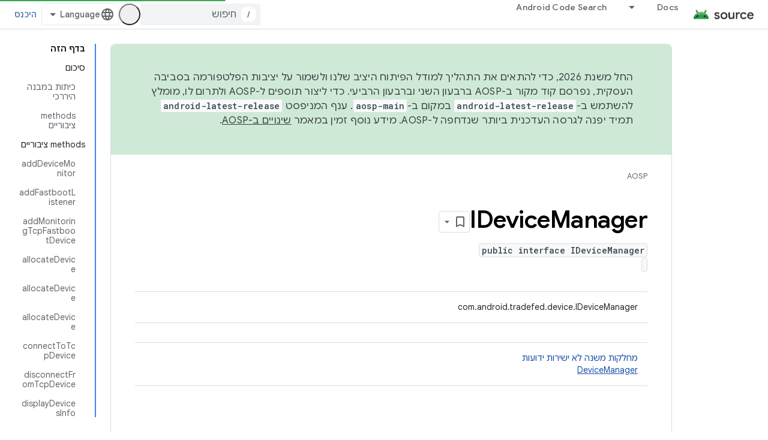

--- FILE ---
content_type: text/html; charset=utf-8
request_url: https://source.android.com/reference/tradefed/com/android/tradefed/device/IDeviceManager.html?authuser=4&hl=he
body_size: 27861
content:









<!doctype html>
<html 
      lang="he-x-mtfrom-en"
      dir="rtl">
  <head>
    <meta name="google-signin-client-id" content="721724668570-nbkv1cfusk7kk4eni4pjvepaus73b13t.apps.googleusercontent.com"><meta name="google-signin-scope"
          content="profile email https://www.googleapis.com/auth/developerprofiles https://www.googleapis.com/auth/developerprofiles.award https://www.googleapis.com/auth/devprofiles.full_control.firstparty"><meta property="og:site_name" content="Android Open Source Project">
    <meta property="og:type" content="website"><meta name="theme-color" content="#34a853"><meta charset="utf-8">
    <meta content="IE=Edge" http-equiv="X-UA-Compatible">
    <meta name="viewport" content="width=device-width, initial-scale=1">
    

    <link rel="manifest" href="/_pwa/androidsource/manifest.json"
          crossorigin="use-credentials">
    <link rel="preconnect" href="//www.gstatic.com" crossorigin>
    <link rel="preconnect" href="//fonts.gstatic.com" crossorigin>
    <link rel="preconnect" href="//fonts.googleapis.com" crossorigin>
    <link rel="preconnect" href="//apis.google.com" crossorigin>
    <link rel="preconnect" href="//www.google-analytics.com" crossorigin><link rel="stylesheet" href="//fonts.googleapis.com/css?family=Google+Sans:400,500,600,700|Google+Sans+Text:400,400italic,500,500italic,600,600italic,700,700italic|Roboto+Mono:400,500,700&display=swap">
      <link rel="stylesheet"
            href="//fonts.googleapis.com/css2?family=Material+Icons&family=Material+Symbols+Outlined&display=block"><link rel="stylesheet" href="//fonts.googleapis.com/earlyaccess/notosanshebrew.css"><link rel="stylesheet" href="https://www.gstatic.com/devrel-devsite/prod/v5f5028bd8220352863507a1bacc6e2ea79a725fdb2dd736f205c6da16a3d00d1/androidsource/css/app.css">
      
        <link rel="stylesheet" href="https://www.gstatic.com/devrel-devsite/prod/v5f5028bd8220352863507a1bacc6e2ea79a725fdb2dd736f205c6da16a3d00d1/androidsource/css/dark-theme.css" disabled>
      <link rel="shortcut icon" href="https://www.gstatic.com/devrel-devsite/prod/v5f5028bd8220352863507a1bacc6e2ea79a725fdb2dd736f205c6da16a3d00d1/androidsource/images/favicon.svg">
    <link rel="apple-touch-icon" href="https://www.gstatic.com/devrel-devsite/prod/v5f5028bd8220352863507a1bacc6e2ea79a725fdb2dd736f205c6da16a3d00d1/androidsource/images/touchicon-180.png"><link rel="canonical" href="https://source.android.com/reference/tradefed/com/android/tradefed/device/IDeviceManager?hl=he"><link rel="search" type="application/opensearchdescription+xml"
            title="Android Open Source Project" href="https://source.android.com/s/opensearch.xml?authuser=4&amp;hl=he">
      <link rel="alternate" hreflang="en"
          href="https://source.android.com/reference/tradefed/com/android/tradefed/device/IDeviceManager" /><link rel="alternate" hreflang="x-default" href="https://source.android.com/reference/tradefed/com/android/tradefed/device/IDeviceManager" /><link rel="alternate" hreflang="ar"
          href="https://source.android.com/reference/tradefed/com/android/tradefed/device/IDeviceManager?hl=ar" /><link rel="alternate" hreflang="bn"
          href="https://source.android.com/reference/tradefed/com/android/tradefed/device/IDeviceManager?hl=bn" /><link rel="alternate" hreflang="zh-Hans"
          href="https://source.android.com/reference/tradefed/com/android/tradefed/device/IDeviceManager?hl=zh-cn" /><link rel="alternate" hreflang="zh-Hant"
          href="https://source.android.com/reference/tradefed/com/android/tradefed/device/IDeviceManager?hl=zh-tw" /><link rel="alternate" hreflang="fa"
          href="https://source.android.com/reference/tradefed/com/android/tradefed/device/IDeviceManager?hl=fa" /><link rel="alternate" hreflang="fr"
          href="https://source.android.com/reference/tradefed/com/android/tradefed/device/IDeviceManager?hl=fr" /><link rel="alternate" hreflang="de"
          href="https://source.android.com/reference/tradefed/com/android/tradefed/device/IDeviceManager?hl=de" /><link rel="alternate" hreflang="he"
          href="https://source.android.com/reference/tradefed/com/android/tradefed/device/IDeviceManager?hl=he" /><link rel="alternate" hreflang="hi"
          href="https://source.android.com/reference/tradefed/com/android/tradefed/device/IDeviceManager?hl=hi" /><link rel="alternate" hreflang="id"
          href="https://source.android.com/reference/tradefed/com/android/tradefed/device/IDeviceManager?hl=id" /><link rel="alternate" hreflang="it"
          href="https://source.android.com/reference/tradefed/com/android/tradefed/device/IDeviceManager?hl=it" /><link rel="alternate" hreflang="ja"
          href="https://source.android.com/reference/tradefed/com/android/tradefed/device/IDeviceManager?hl=ja" /><link rel="alternate" hreflang="ko"
          href="https://source.android.com/reference/tradefed/com/android/tradefed/device/IDeviceManager?hl=ko" /><link rel="alternate" hreflang="pl"
          href="https://source.android.com/reference/tradefed/com/android/tradefed/device/IDeviceManager?hl=pl" /><link rel="alternate" hreflang="pt-BR"
          href="https://source.android.com/reference/tradefed/com/android/tradefed/device/IDeviceManager?hl=pt-br" /><link rel="alternate" hreflang="pt"
          href="https://source.android.com/reference/tradefed/com/android/tradefed/device/IDeviceManager?hl=pt" /><link rel="alternate" hreflang="ru"
          href="https://source.android.com/reference/tradefed/com/android/tradefed/device/IDeviceManager?hl=ru" /><link rel="alternate" hreflang="es-419"
          href="https://source.android.com/reference/tradefed/com/android/tradefed/device/IDeviceManager?hl=es-419" /><link rel="alternate" hreflang="th"
          href="https://source.android.com/reference/tradefed/com/android/tradefed/device/IDeviceManager?hl=th" /><link rel="alternate" hreflang="tr"
          href="https://source.android.com/reference/tradefed/com/android/tradefed/device/IDeviceManager?hl=tr" /><link rel="alternate" hreflang="vi"
          href="https://source.android.com/reference/tradefed/com/android/tradefed/device/IDeviceManager?hl=vi" /><title>IDeviceManager &nbsp;|&nbsp; Android Open Source Project</title>

<meta property="og:title" content="IDeviceManager &nbsp;|&nbsp; Android Open Source Project"><meta property="og:url" content="https://source.android.com/reference/tradefed/com/android/tradefed/device/IDeviceManager?hl=he"><meta property="og:locale" content="he"><script type="application/ld+json">
  {
    "@context": "https://schema.org",
    "@type": "Article",
    
    "headline": "IDeviceManager"
  }
</script><link rel="alternate machine-translated-from" hreflang="en"
        href="https://source.android.com/reference/tradefed/com/android/tradefed/device/IDeviceManager?hl=en&amp;authuser=4">
  
  
    
    
    





    
      <link rel="stylesheet" href="/extras.css"></head>
  <body class="color-scheme--light"
        template="page"
        theme="androidsource-theme"
        type="article"
        
        appearance
        
        layout="docs"
        
        
        
        
        
        display-toc
        pending>
  
    <devsite-progress type="indeterminate" id="app-progress"></devsite-progress>
  
  
    <a href="#main-content" class="skip-link button">
      
      דילוג לתוכן הראשי
    </a>
    <section class="devsite-wrapper">
      <devsite-cookie-notification-bar></devsite-cookie-notification-bar><devsite-header role="banner" keep-tabs-visible>
  
    





















<div class="devsite-header--inner" data-nosnippet>
  <div class="devsite-top-logo-row-wrapper-wrapper">
    <div class="devsite-top-logo-row-wrapper">
      <div class="devsite-top-logo-row">
        <button type="button" id="devsite-hamburger-menu"
          class="devsite-header-icon-button button-flat material-icons gc-analytics-event"
          data-category="Site-Wide Custom Events"
          data-label="Navigation menu button"
          visually-hidden
          aria-label="פתיחת התפריט">
        </button>
        
<div class="devsite-product-name-wrapper">

  <a href="/" class="devsite-site-logo-link gc-analytics-event"
   data-category="Site-Wide Custom Events" data-label="Site logo" track-type="globalNav"
   track-name="androidOpenSourceProject" track-metadata-position="nav"
   track-metadata-eventDetail="nav">
  
  <picture>
    
    <source srcset="https://www.gstatic.com/devrel-devsite/prod/v5f5028bd8220352863507a1bacc6e2ea79a725fdb2dd736f205c6da16a3d00d1/androidsource/images/lockup-dark-theme.png"
            media="(prefers-color-scheme: dark)"
            class="devsite-dark-theme">
    
    <img src="https://www.gstatic.com/devrel-devsite/prod/v5f5028bd8220352863507a1bacc6e2ea79a725fdb2dd736f205c6da16a3d00d1/androidsource/images/lockup.png" class="devsite-site-logo" alt="Android Open Source Project">
  </picture>
  
</a>



  
  
  <span class="devsite-product-name">
    <ul class="devsite-breadcrumb-list"
  >
  
  <li class="devsite-breadcrumb-item
             ">
    
    
    
      
      
    
  </li>
  
</ul>
  </span>

</div>
        <div class="devsite-top-logo-row-middle">
          <div class="devsite-header-upper-tabs">
            
              
              
  <devsite-tabs class="upper-tabs">

    <nav class="devsite-tabs-wrapper" aria-label="הכרטיסיות העליונות">
      
        
          <tab class="devsite-dropdown
    
    
    
    ">
  
    <a href="https://source.android.com/docs?authuser=4&amp;hl=he"
    class="devsite-tabs-content gc-analytics-event "
      track-metadata-eventdetail="https://source.android.com/docs?authuser=4&amp;hl=he"
    
       track-type="nav"
       track-metadata-position="nav - docs"
       track-metadata-module="primary nav"
       
       
         
           data-category="Site-Wide Custom Events"
         
           data-label="Tab: Docs"
         
           track-name="docs"
         
       >
    Docs
  
    </a>
    
      <button
         aria-haspopup="menu"
         aria-expanded="false"
         aria-label="התפריט הנפתח של Docs"
         track-type="nav"
         track-metadata-eventdetail="https://source.android.com/docs?authuser=4&amp;hl=he"
         track-metadata-position="nav - docs"
         track-metadata-module="primary nav"
         
          
            data-category="Site-Wide Custom Events"
          
            data-label="Tab: Docs"
          
            track-name="docs"
          
        
         class="devsite-tabs-dropdown-toggle devsite-icon devsite-icon-arrow-drop-down"></button>
    
  
  <div class="devsite-tabs-dropdown" role="menu" aria-label="submenu" hidden>
    
    <div class="devsite-tabs-dropdown-content">
      
        <div class="devsite-tabs-dropdown-column
                    android-source-tabs-dropdown-column-small">
          
            <ul class="devsite-tabs-dropdown-section
                       ">
              
                <li class="devsite-nav-title" role="heading" tooltip>מה חדש?</li>
              
              
              
                <li class="devsite-nav-item">
                  <a href="https://source.android.com/docs/whatsnew/release-notes?authuser=4&amp;hl=he"
                    
                     track-type="nav"
                     track-metadata-eventdetail="https://source.android.com/docs/whatsnew/release-notes?authuser=4&amp;hl=he"
                     track-metadata-position="nav - docs"
                     track-metadata-module="tertiary nav"
                     
                       track-metadata-module_headline="מה חדש?"
                     
                     tooltip
                  >
                    
                    <div class="devsite-nav-item-title">
                      נתוני גרסה
                    </div>
                    
                  </a>
                </li>
              
                <li class="devsite-nav-item">
                  <a href="https://source.android.com/docs/whatsnew/latest-security-bulletins?authuser=4&amp;hl=he"
                    
                     track-type="nav"
                     track-metadata-eventdetail="https://source.android.com/docs/whatsnew/latest-security-bulletins?authuser=4&amp;hl=he"
                     track-metadata-position="nav - docs"
                     track-metadata-module="tertiary nav"
                     
                       track-metadata-module_headline="מה חדש?"
                     
                     tooltip
                  >
                    
                    <div class="devsite-nav-item-title">
                      עדכוני האבטחה האחרונים
                    </div>
                    
                  </a>
                </li>
              
                <li class="devsite-nav-item">
                  <a href="https://source.android.com/docs/whatsnew/latest-cdd?authuser=4&amp;hl=he"
                    
                     track-type="nav"
                     track-metadata-eventdetail="https://source.android.com/docs/whatsnew/latest-cdd?authuser=4&amp;hl=he"
                     track-metadata-position="nav - docs"
                     track-metadata-module="tertiary nav"
                     
                       track-metadata-module_headline="מה חדש?"
                     
                     tooltip
                  >
                    
                    <div class="devsite-nav-item-title">
                      מסמך הגדרת התאימות (CDD) העדכני ביותר
                    </div>
                    
                  </a>
                </li>
              
                <li class="devsite-nav-item">
                  <a href="https://source.android.com/docs/whatsnew/site-updates?authuser=4&amp;hl=he"
                    
                     track-type="nav"
                     track-metadata-eventdetail="https://source.android.com/docs/whatsnew/site-updates?authuser=4&amp;hl=he"
                     track-metadata-position="nav - docs"
                     track-metadata-module="tertiary nav"
                     
                       track-metadata-module_headline="מה חדש?"
                     
                     tooltip
                  >
                    
                    <div class="devsite-nav-item-title">
                      עדכוני אתר
                    </div>
                    
                  </a>
                </li>
              
            </ul>
          
            <ul class="devsite-tabs-dropdown-section
                       ">
              
                <li class="devsite-nav-title" role="heading" tooltip>תחילת העבודה</li>
              
              
              
                <li class="devsite-nav-item">
                  <a href="https://source.android.com/docs/setup/about?authuser=4&amp;hl=he"
                    
                     track-type="nav"
                     track-metadata-eventdetail="https://source.android.com/docs/setup/about?authuser=4&amp;hl=he"
                     track-metadata-position="nav - docs"
                     track-metadata-module="tertiary nav"
                     
                       track-metadata-module_headline="מה חדש?"
                     
                     tooltip
                  >
                    
                    <div class="devsite-nav-item-title">
                      מידע כללי
                    </div>
                    
                  </a>
                </li>
              
                <li class="devsite-nav-item">
                  <a href="https://source.android.com/docs/setup/start?authuser=4&amp;hl=he"
                    
                     track-type="nav"
                     track-metadata-eventdetail="https://source.android.com/docs/setup/start?authuser=4&amp;hl=he"
                     track-metadata-position="nav - docs"
                     track-metadata-module="tertiary nav"
                     
                       track-metadata-module_headline="מה חדש?"
                     
                     tooltip
                  >
                    
                    <div class="devsite-nav-item-title">
                      התחל
                    </div>
                    
                  </a>
                </li>
              
                <li class="devsite-nav-item">
                  <a href="https://source.android.com/docs/setup/download?authuser=4&amp;hl=he"
                    
                     track-type="nav"
                     track-metadata-eventdetail="https://source.android.com/docs/setup/download?authuser=4&amp;hl=he"
                     track-metadata-position="nav - docs"
                     track-metadata-module="tertiary nav"
                     
                       track-metadata-module_headline="מה חדש?"
                     
                     tooltip
                  >
                    
                    <div class="devsite-nav-item-title">
                      הורד
                    </div>
                    
                  </a>
                </li>
              
                <li class="devsite-nav-item">
                  <a href="https://source.android.com/docs/setup/build?authuser=4&amp;hl=he"
                    
                     track-type="nav"
                     track-metadata-eventdetail="https://source.android.com/docs/setup/build?authuser=4&amp;hl=he"
                     track-metadata-position="nav - docs"
                     track-metadata-module="tertiary nav"
                     
                       track-metadata-module_headline="מה חדש?"
                     
                     tooltip
                  >
                    
                    <div class="devsite-nav-item-title">
                      פיתוח פתרונות
                    </div>
                    
                  </a>
                </li>
              
                <li class="devsite-nav-item">
                  <a href="https://source.android.com/docs/setup/test?authuser=4&amp;hl=he"
                    
                     track-type="nav"
                     track-metadata-eventdetail="https://source.android.com/docs/setup/test?authuser=4&amp;hl=he"
                     track-metadata-position="nav - docs"
                     track-metadata-module="tertiary nav"
                     
                       track-metadata-module_headline="מה חדש?"
                     
                     tooltip
                  >
                    
                    <div class="devsite-nav-item-title">
                      בדיקה
                    </div>
                    
                  </a>
                </li>
              
                <li class="devsite-nav-item">
                  <a href="https://source.android.com/docs/setup/create/coding-tasks?authuser=4&amp;hl=he"
                    
                     track-type="nav"
                     track-metadata-eventdetail="https://source.android.com/docs/setup/create/coding-tasks?authuser=4&amp;hl=he"
                     track-metadata-position="nav - docs"
                     track-metadata-module="tertiary nav"
                     
                       track-metadata-module_headline="מה חדש?"
                     
                     tooltip
                  >
                    
                    <div class="devsite-nav-item-title">
                      צור
                    </div>
                    
                  </a>
                </li>
              
                <li class="devsite-nav-item">
                  <a href="https://source.android.com/docs/setup/contribute?authuser=4&amp;hl=he"
                    
                     track-type="nav"
                     track-metadata-eventdetail="https://source.android.com/docs/setup/contribute?authuser=4&amp;hl=he"
                     track-metadata-position="nav - docs"
                     track-metadata-module="tertiary nav"
                     
                       track-metadata-module_headline="מה חדש?"
                     
                     tooltip
                  >
                    
                    <div class="devsite-nav-item-title">
                      תרום
                    </div>
                    
                  </a>
                </li>
              
                <li class="devsite-nav-item">
                  <a href="https://source.android.com/docs/setup/community/cofc?authuser=4&amp;hl=he"
                    
                     track-type="nav"
                     track-metadata-eventdetail="https://source.android.com/docs/setup/community/cofc?authuser=4&amp;hl=he"
                     track-metadata-position="nav - docs"
                     track-metadata-module="tertiary nav"
                     
                       track-metadata-module_headline="מה חדש?"
                     
                     tooltip
                  >
                    
                    <div class="devsite-nav-item-title">
                      קהילה
                    </div>
                    
                  </a>
                </li>
              
                <li class="devsite-nav-item">
                  <a href="https://source.android.com/docs/setup/reference?authuser=4&amp;hl=he"
                    
                     track-type="nav"
                     track-metadata-eventdetail="https://source.android.com/docs/setup/reference?authuser=4&amp;hl=he"
                     track-metadata-position="nav - docs"
                     track-metadata-module="tertiary nav"
                     
                       track-metadata-module_headline="מה חדש?"
                     
                     tooltip
                  >
                    
                    <div class="devsite-nav-item-title">
                      כלים, גרסאות build ומקורות מידע קשורים
                    </div>
                    
                  </a>
                </li>
              
            </ul>
          
            <ul class="devsite-tabs-dropdown-section
                       ">
              
                <li class="devsite-nav-title" role="heading" tooltip>אבטחה</li>
              
              
              
                <li class="devsite-nav-item">
                  <a href="https://source.android.com/docs/security/overview?authuser=4&amp;hl=he"
                    
                     track-type="nav"
                     track-metadata-eventdetail="https://source.android.com/docs/security/overview?authuser=4&amp;hl=he"
                     track-metadata-position="nav - docs"
                     track-metadata-module="tertiary nav"
                     
                       track-metadata-module_headline="מה חדש?"
                     
                     tooltip
                  >
                    
                    <div class="devsite-nav-item-title">
                      סקירה כללית
                    </div>
                    
                  </a>
                </li>
              
                <li class="devsite-nav-item">
                  <a href="https://source.android.com/docs/security/bulletin?authuser=4&amp;hl=he"
                    
                     track-type="nav"
                     track-metadata-eventdetail="https://source.android.com/docs/security/bulletin?authuser=4&amp;hl=he"
                     track-metadata-position="nav - docs"
                     track-metadata-module="tertiary nav"
                     
                       track-metadata-module_headline="מה חדש?"
                     
                     tooltip
                  >
                    
                    <div class="devsite-nav-item-title">
                      מבזקים
                    </div>
                    
                  </a>
                </li>
              
                <li class="devsite-nav-item">
                  <a href="https://source.android.com/docs/security/features?authuser=4&amp;hl=he"
                    
                     track-type="nav"
                     track-metadata-eventdetail="https://source.android.com/docs/security/features?authuser=4&amp;hl=he"
                     track-metadata-position="nav - docs"
                     track-metadata-module="tertiary nav"
                     
                       track-metadata-module_headline="מה חדש?"
                     
                     tooltip
                  >
                    
                    <div class="devsite-nav-item-title">
                      מאפיינים
                    </div>
                    
                  </a>
                </li>
              
                <li class="devsite-nav-item">
                  <a href="https://source.android.com/docs/security/test/fuzz-sanitize?authuser=4&amp;hl=he"
                    
                     track-type="nav"
                     track-metadata-eventdetail="https://source.android.com/docs/security/test/fuzz-sanitize?authuser=4&amp;hl=he"
                     track-metadata-position="nav - docs"
                     track-metadata-module="tertiary nav"
                     
                       track-metadata-module_headline="מה חדש?"
                     
                     tooltip
                  >
                    
                    <div class="devsite-nav-item-title">
                      בדיקה
                    </div>
                    
                  </a>
                </li>
              
                <li class="devsite-nav-item">
                  <a href="https://source.android.com/docs/security/best-practices?authuser=4&amp;hl=he"
                    
                     track-type="nav"
                     track-metadata-eventdetail="https://source.android.com/docs/security/best-practices?authuser=4&amp;hl=he"
                     track-metadata-position="nav - docs"
                     track-metadata-module="tertiary nav"
                     
                       track-metadata-module_headline="מה חדש?"
                     
                     tooltip
                  >
                    
                    <div class="devsite-nav-item-title">
                      שיטות מומלצות
                    </div>
                    
                  </a>
                </li>
              
            </ul>
          
        </div>
      
        <div class="devsite-tabs-dropdown-column
                    android-source-tabs-dropdown-column-small">
          
            <ul class="devsite-tabs-dropdown-section
                       ">
              
                <li class="devsite-nav-title" role="heading" tooltip>נושאים מרכזיים</li>
              
              
              
                <li class="devsite-nav-item">
                  <a href="https://source.android.com/docs/core/architecture?authuser=4&amp;hl=he"
                    
                     track-type="nav"
                     track-metadata-eventdetail="https://source.android.com/docs/core/architecture?authuser=4&amp;hl=he"
                     track-metadata-position="nav - docs"
                     track-metadata-module="tertiary nav"
                     
                       track-metadata-module_headline="נושאים מרכזיים"
                     
                     tooltip
                  >
                    
                    <div class="devsite-nav-item-title">
                      ארכיטקטורה
                    </div>
                    
                  </a>
                </li>
              
                <li class="devsite-nav-item">
                  <a href="https://source.android.com/docs/core/audio?authuser=4&amp;hl=he"
                    
                     track-type="nav"
                     track-metadata-eventdetail="https://source.android.com/docs/core/audio?authuser=4&amp;hl=he"
                     track-metadata-position="nav - docs"
                     track-metadata-module="tertiary nav"
                     
                       track-metadata-module_headline="נושאים מרכזיים"
                     
                     tooltip
                  >
                    
                    <div class="devsite-nav-item-title">
                      אודיו
                    </div>
                    
                  </a>
                </li>
              
                <li class="devsite-nav-item">
                  <a href="https://source.android.com/docs/core/camera?authuser=4&amp;hl=he"
                    
                     track-type="nav"
                     track-metadata-eventdetail="https://source.android.com/docs/core/camera?authuser=4&amp;hl=he"
                     track-metadata-position="nav - docs"
                     track-metadata-module="tertiary nav"
                     
                       track-metadata-module_headline="נושאים מרכזיים"
                     
                     tooltip
                  >
                    
                    <div class="devsite-nav-item-title">
                      מצלמה
                    </div>
                    
                  </a>
                </li>
              
                <li class="devsite-nav-item">
                  <a href="https://source.android.com/docs/core/connect?authuser=4&amp;hl=he"
                    
                     track-type="nav"
                     track-metadata-eventdetail="https://source.android.com/docs/core/connect?authuser=4&amp;hl=he"
                     track-metadata-position="nav - docs"
                     track-metadata-module="tertiary nav"
                     
                       track-metadata-module_headline="נושאים מרכזיים"
                     
                     tooltip
                  >
                    
                    <div class="devsite-nav-item-title">
                      קישוריות
                    </div>
                    
                  </a>
                </li>
              
                <li class="devsite-nav-item">
                  <a href="https://source.android.com/docs/core/data?authuser=4&amp;hl=he"
                    
                     track-type="nav"
                     track-metadata-eventdetail="https://source.android.com/docs/core/data?authuser=4&amp;hl=he"
                     track-metadata-position="nav - docs"
                     track-metadata-module="tertiary nav"
                     
                       track-metadata-module_headline="נושאים מרכזיים"
                     
                     tooltip
                  >
                    
                    <div class="devsite-nav-item-title">
                      נתונים
                    </div>
                    
                  </a>
                </li>
              
                <li class="devsite-nav-item">
                  <a href="https://source.android.com/docs/core/display?authuser=4&amp;hl=he"
                    
                     track-type="nav"
                     track-metadata-eventdetail="https://source.android.com/docs/core/display?authuser=4&amp;hl=he"
                     track-metadata-position="nav - docs"
                     track-metadata-module="tertiary nav"
                     
                       track-metadata-module_headline="נושאים מרכזיים"
                     
                     tooltip
                  >
                    
                    <div class="devsite-nav-item-title">
                      תצוגה
                    </div>
                    
                  </a>
                </li>
              
                <li class="devsite-nav-item">
                  <a href="https://source.android.com/docs/core/fonts/custom-font-fallback?authuser=4&amp;hl=he"
                    
                     track-type="nav"
                     track-metadata-eventdetail="https://source.android.com/docs/core/fonts/custom-font-fallback?authuser=4&amp;hl=he"
                     track-metadata-position="nav - docs"
                     track-metadata-module="tertiary nav"
                     
                       track-metadata-module_headline="נושאים מרכזיים"
                     
                     tooltip
                  >
                    
                    <div class="devsite-nav-item-title">
                      גופנים
                    </div>
                    
                  </a>
                </li>
              
                <li class="devsite-nav-item">
                  <a href="https://source.android.com/docs/core/graphics?authuser=4&amp;hl=he"
                    
                     track-type="nav"
                     track-metadata-eventdetail="https://source.android.com/docs/core/graphics?authuser=4&amp;hl=he"
                     track-metadata-position="nav - docs"
                     track-metadata-module="tertiary nav"
                     
                       track-metadata-module_headline="נושאים מרכזיים"
                     
                     tooltip
                  >
                    
                    <div class="devsite-nav-item-title">
                      גרפיקה
                    </div>
                    
                  </a>
                </li>
              
                <li class="devsite-nav-item">
                  <a href="https://source.android.com/docs/core/interaction?authuser=4&amp;hl=he"
                    
                     track-type="nav"
                     track-metadata-eventdetail="https://source.android.com/docs/core/interaction?authuser=4&amp;hl=he"
                     track-metadata-position="nav - docs"
                     track-metadata-module="tertiary nav"
                     
                       track-metadata-module_headline="נושאים מרכזיים"
                     
                     tooltip
                  >
                    
                    <div class="devsite-nav-item-title">
                      אינטראקציה
                    </div>
                    
                  </a>
                </li>
              
                <li class="devsite-nav-item">
                  <a href="https://source.android.com/docs/core/media?authuser=4&amp;hl=he"
                    
                     track-type="nav"
                     track-metadata-eventdetail="https://source.android.com/docs/core/media?authuser=4&amp;hl=he"
                     track-metadata-position="nav - docs"
                     track-metadata-module="tertiary nav"
                     
                       track-metadata-module_headline="נושאים מרכזיים"
                     
                     tooltip
                  >
                    
                    <div class="devsite-nav-item-title">
                      מדיה
                    </div>
                    
                  </a>
                </li>
              
                <li class="devsite-nav-item">
                  <a href="https://source.android.com/docs/core/perf?authuser=4&amp;hl=he"
                    
                     track-type="nav"
                     track-metadata-eventdetail="https://source.android.com/docs/core/perf?authuser=4&amp;hl=he"
                     track-metadata-position="nav - docs"
                     track-metadata-module="tertiary nav"
                     
                       track-metadata-module_headline="נושאים מרכזיים"
                     
                     tooltip
                  >
                    
                    <div class="devsite-nav-item-title">
                      ביצועים
                    </div>
                    
                  </a>
                </li>
              
                <li class="devsite-nav-item">
                  <a href="https://source.android.com/docs/core/permissions?authuser=4&amp;hl=he"
                    
                     track-type="nav"
                     track-metadata-eventdetail="https://source.android.com/docs/core/permissions?authuser=4&amp;hl=he"
                     track-metadata-position="nav - docs"
                     track-metadata-module="tertiary nav"
                     
                       track-metadata-module_headline="נושאים מרכזיים"
                     
                     tooltip
                  >
                    
                    <div class="devsite-nav-item-title">
                      הרשאות
                    </div>
                    
                  </a>
                </li>
              
                <li class="devsite-nav-item">
                  <a href="https://source.android.com/docs/core/power?authuser=4&amp;hl=he"
                    
                     track-type="nav"
                     track-metadata-eventdetail="https://source.android.com/docs/core/power?authuser=4&amp;hl=he"
                     track-metadata-position="nav - docs"
                     track-metadata-module="tertiary nav"
                     
                       track-metadata-module_headline="נושאים מרכזיים"
                     
                     tooltip
                  >
                    
                    <div class="devsite-nav-item-title">
                      טעינה
                    </div>
                    
                  </a>
                </li>
              
                <li class="devsite-nav-item">
                  <a href="https://source.android.com/docs/core/runtime?authuser=4&amp;hl=he"
                    
                     track-type="nav"
                     track-metadata-eventdetail="https://source.android.com/docs/core/runtime?authuser=4&amp;hl=he"
                     track-metadata-position="nav - docs"
                     track-metadata-module="tertiary nav"
                     
                       track-metadata-module_headline="נושאים מרכזיים"
                     
                     tooltip
                  >
                    
                    <div class="devsite-nav-item-title">
                      זמן ריצה
                    </div>
                    
                  </a>
                </li>
              
                <li class="devsite-nav-item">
                  <a href="https://source.android.com/docs/core/settings?authuser=4&amp;hl=he"
                    
                     track-type="nav"
                     track-metadata-eventdetail="https://source.android.com/docs/core/settings?authuser=4&amp;hl=he"
                     track-metadata-position="nav - docs"
                     track-metadata-module="tertiary nav"
                     
                       track-metadata-module_headline="נושאים מרכזיים"
                     
                     tooltip
                  >
                    
                    <div class="devsite-nav-item-title">
                      הגדרות
                    </div>
                    
                  </a>
                </li>
              
                <li class="devsite-nav-item">
                  <a href="https://source.android.com/docs/core/storage?authuser=4&amp;hl=he"
                    
                     track-type="nav"
                     track-metadata-eventdetail="https://source.android.com/docs/core/storage?authuser=4&amp;hl=he"
                     track-metadata-position="nav - docs"
                     track-metadata-module="tertiary nav"
                     
                       track-metadata-module_headline="נושאים מרכזיים"
                     
                     tooltip
                  >
                    
                    <div class="devsite-nav-item-title">
                      Storage
                    </div>
                    
                  </a>
                </li>
              
                <li class="devsite-nav-item">
                  <a href="https://source.android.com/docs/core/tests?authuser=4&amp;hl=he"
                    
                     track-type="nav"
                     track-metadata-eventdetail="https://source.android.com/docs/core/tests?authuser=4&amp;hl=he"
                     track-metadata-position="nav - docs"
                     track-metadata-module="tertiary nav"
                     
                       track-metadata-module_headline="נושאים מרכזיים"
                     
                     tooltip
                  >
                    
                    <div class="devsite-nav-item-title">
                      בדיקות
                    </div>
                    
                  </a>
                </li>
              
                <li class="devsite-nav-item">
                  <a href="https://source.android.com/docs/core/ota?authuser=4&amp;hl=he"
                    
                     track-type="nav"
                     track-metadata-eventdetail="https://source.android.com/docs/core/ota?authuser=4&amp;hl=he"
                     track-metadata-position="nav - docs"
                     track-metadata-module="tertiary nav"
                     
                       track-metadata-module_headline="נושאים מרכזיים"
                     
                     tooltip
                  >
                    
                    <div class="devsite-nav-item-title">
                      עדכונים
                    </div>
                    
                  </a>
                </li>
              
                <li class="devsite-nav-item">
                  <a href="https://source.android.com/docs/core/virtualization?authuser=4&amp;hl=he"
                    
                     track-type="nav"
                     track-metadata-eventdetail="https://source.android.com/docs/core/virtualization?authuser=4&amp;hl=he"
                     track-metadata-position="nav - docs"
                     track-metadata-module="tertiary nav"
                     
                       track-metadata-module_headline="נושאים מרכזיים"
                     
                     tooltip
                  >
                    
                    <div class="devsite-nav-item-title">
                      וירטואליזציה
                    </div>
                    
                  </a>
                </li>
              
            </ul>
          
        </div>
      
        <div class="devsite-tabs-dropdown-column
                    android-source-tabs-dropdown-column-small">
          
            <ul class="devsite-tabs-dropdown-section
                       ">
              
                <li class="devsite-nav-title" role="heading" tooltip>תאימות</li>
              
              
              
                <li class="devsite-nav-item">
                  <a href="https://source.android.com/docs/compatibility/cdd?authuser=4&amp;hl=he"
                    
                     track-type="nav"
                     track-metadata-eventdetail="https://source.android.com/docs/compatibility/cdd?authuser=4&amp;hl=he"
                     track-metadata-position="nav - docs"
                     track-metadata-module="tertiary nav"
                     
                       track-metadata-module_headline="תאימות"
                     
                     tooltip
                  >
                    
                    <div class="devsite-nav-item-title">
                      מסמך הגדרת תאימות (CDD)
                    </div>
                    
                  </a>
                </li>
              
                <li class="devsite-nav-item">
                  <a href="https://source.android.com/docs/compatibility/cts?authuser=4&amp;hl=he"
                    
                     track-type="nav"
                     track-metadata-eventdetail="https://source.android.com/docs/compatibility/cts?authuser=4&amp;hl=he"
                     track-metadata-position="nav - docs"
                     track-metadata-module="tertiary nav"
                     
                       track-metadata-module_headline="תאימות"
                     
                     tooltip
                  >
                    
                    <div class="devsite-nav-item-title">
                      חבילה לבדיקות תאימות (CTS)
                    </div>
                    
                  </a>
                </li>
              
            </ul>
          
            <ul class="devsite-tabs-dropdown-section
                       ">
              
                <li class="devsite-nav-title" role="heading" tooltip>מכשירי Android</li>
              
              
              
                <li class="devsite-nav-item">
                  <a href="https://source.android.com/docs/devices/cuttlefish?authuser=4&amp;hl=he"
                    
                     track-type="nav"
                     track-metadata-eventdetail="https://source.android.com/docs/devices/cuttlefish?authuser=4&amp;hl=he"
                     track-metadata-position="nav - docs"
                     track-metadata-module="tertiary nav"
                     
                       track-metadata-module_headline="תאימות"
                     
                     tooltip
                  >
                    
                    <div class="devsite-nav-item-title">
                      דיונון
                    </div>
                    
                  </a>
                </li>
              
                <li class="devsite-nav-item">
                  <a href="https://source.android.com/docs/devices/admin?authuser=4&amp;hl=he"
                    
                     track-type="nav"
                     track-metadata-eventdetail="https://source.android.com/docs/devices/admin?authuser=4&amp;hl=he"
                     track-metadata-position="nav - docs"
                     track-metadata-module="tertiary nav"
                     
                       track-metadata-module_headline="תאימות"
                     
                     tooltip
                  >
                    
                    <div class="devsite-nav-item-title">
                      ארגון
                    </div>
                    
                  </a>
                </li>
              
                <li class="devsite-nav-item">
                  <a href="https://source.android.com/docs/devices/tv?authuser=4&amp;hl=he"
                    
                     track-type="nav"
                     track-metadata-eventdetail="https://source.android.com/docs/devices/tv?authuser=4&amp;hl=he"
                     track-metadata-position="nav - docs"
                     track-metadata-module="tertiary nav"
                     
                       track-metadata-module_headline="תאימות"
                     
                     tooltip
                  >
                    
                    <div class="devsite-nav-item-title">
                      טלוויזיה
                    </div>
                    
                  </a>
                </li>
              
            </ul>
          
            <ul class="devsite-tabs-dropdown-section
                       ">
              
                <li class="devsite-nav-title" role="heading" tooltip>Automotive</li>
              
              
              
                <li class="devsite-nav-item">
                  <a href="https://source.android.com/docs/automotive/start/what_automotive?authuser=4&amp;hl=he"
                    
                     track-type="nav"
                     track-metadata-eventdetail="https://source.android.com/docs/automotive/start/what_automotive?authuser=4&amp;hl=he"
                     track-metadata-position="nav - docs"
                     track-metadata-module="tertiary nav"
                     
                       track-metadata-module_headline="תאימות"
                     
                     tooltip
                  >
                    
                    <div class="devsite-nav-item-title">
                      התחל בעבודה
                    </div>
                    
                  </a>
                </li>
              
                <li class="devsite-nav-item">
                  <a href="https://source.android.com/docs/automotive/guidelines?authuser=4&amp;hl=he"
                    
                     track-type="nav"
                     track-metadata-eventdetail="https://source.android.com/docs/automotive/guidelines?authuser=4&amp;hl=he"
                     track-metadata-position="nav - docs"
                     track-metadata-module="tertiary nav"
                     
                       track-metadata-module_headline="תאימות"
                     
                     tooltip
                  >
                    
                    <div class="devsite-nav-item-title">
                      הנחיות לפיתוח
                    </div>
                    
                  </a>
                </li>
              
                <li class="devsite-nav-item">
                  <a href="https://source.android.com/docs/automotive/dev-tools?authuser=4&amp;hl=he"
                    
                     track-type="nav"
                     track-metadata-eventdetail="https://source.android.com/docs/automotive/dev-tools?authuser=4&amp;hl=he"
                     track-metadata-position="nav - docs"
                     track-metadata-module="tertiary nav"
                     
                       track-metadata-module_headline="תאימות"
                     
                     tooltip
                  >
                    
                    <div class="devsite-nav-item-title">
                      כלי פיתוח
                    </div>
                    
                  </a>
                </li>
              
                <li class="devsite-nav-item">
                  <a href="https://source.android.com/docs/automotive/tools?authuser=4&amp;hl=he"
                    
                     track-type="nav"
                     track-metadata-eventdetail="https://source.android.com/docs/automotive/tools?authuser=4&amp;hl=he"
                     track-metadata-position="nav - docs"
                     track-metadata-module="tertiary nav"
                     
                       track-metadata-module_headline="תאימות"
                     
                     tooltip
                  >
                    
                    <div class="devsite-nav-item-title">
                      תשתית וכלי בדיקה
                    </div>
                    
                  </a>
                </li>
              
                <li class="devsite-nav-item">
                  <a href="https://source.android.com/docs/automotive/start/releases?authuser=4&amp;hl=he"
                    
                     track-type="nav"
                     track-metadata-eventdetail="https://source.android.com/docs/automotive/start/releases?authuser=4&amp;hl=he"
                     track-metadata-position="nav - docs"
                     track-metadata-module="tertiary nav"
                     
                       track-metadata-module_headline="תאימות"
                     
                     tooltip
                  >
                    
                    <div class="devsite-nav-item-title">
                      פרטי הגרסה
                    </div>
                    
                  </a>
                </li>
              
            </ul>
          
            <ul class="devsite-tabs-dropdown-section
                       ">
              
                <li class="devsite-nav-title" role="heading" tooltip>חומרי עזר</li>
              
              
              
                <li class="devsite-nav-item">
                  <a href="https://source.android.com/reference/hidl?authuser=4&amp;hl=he"
                    
                     track-type="nav"
                     track-metadata-eventdetail="https://source.android.com/reference/hidl?authuser=4&amp;hl=he"
                     track-metadata-position="nav - docs"
                     track-metadata-module="tertiary nav"
                     
                       track-metadata-module_headline="תאימות"
                     
                     tooltip
                  >
                    
                    <div class="devsite-nav-item-title">
                      HIDL
                    </div>
                    
                  </a>
                </li>
              
                <li class="devsite-nav-item">
                  <a href="https://source.android.com/reference/hal?authuser=4&amp;hl=he"
                    
                     track-type="nav"
                     track-metadata-eventdetail="https://source.android.com/reference/hal?authuser=4&amp;hl=he"
                     track-metadata-position="nav - docs"
                     track-metadata-module="tertiary nav"
                     
                       track-metadata-module_headline="תאימות"
                     
                     tooltip
                  >
                    
                    <div class="devsite-nav-item-title">
                      HAL
                    </div>
                    
                  </a>
                </li>
              
                <li class="devsite-nav-item">
                  <a href="https://source.android.com/reference/tradefed/classes?authuser=4&amp;hl=he"
                    
                     track-type="nav"
                     track-metadata-eventdetail="https://source.android.com/reference/tradefed/classes?authuser=4&amp;hl=he"
                     track-metadata-position="nav - docs"
                     track-metadata-module="tertiary nav"
                     
                       track-metadata-module_headline="תאימות"
                     
                     tooltip
                  >
                    
                    <div class="devsite-nav-item-title">
                      פדרציית סחר
                    </div>
                    
                  </a>
                </li>
              
                <li class="devsite-nav-item">
                  <a href="https://source.android.com/reference/sts/classes?authuser=4&amp;hl=he"
                    
                     track-type="nav"
                     track-metadata-eventdetail="https://source.android.com/reference/sts/classes?authuser=4&amp;hl=he"
                     track-metadata-position="nav - docs"
                     track-metadata-module="tertiary nav"
                     
                       track-metadata-module_headline="תאימות"
                     
                     tooltip
                  >
                    
                    <div class="devsite-nav-item-title">
                      חבילה לבדיקות אבטחה (STS)
                    </div>
                    
                  </a>
                </li>
              
            </ul>
          
        </div>
      
    </div>
  </div>
</tab>
        
      
        
          <tab  >
            
    <a href="https://cs.android.com/android/platform/superproject?authuser=4&amp;hl=he"
    class="devsite-tabs-content gc-analytics-event "
      track-metadata-eventdetail="https://cs.android.com/android/platform/superproject?authuser=4&amp;hl=he"
    
       track-type="nav"
       track-metadata-position="nav - android code search"
       track-metadata-module="primary nav"
       
       
         
           data-category="Site-Wide Custom Events"
         
           data-label="Tab: Android Code Search"
         
           track-name="android code search"
         
       >
    Android Code Search
  
    </a>
    
  
          </tab>
        
      
    </nav>

  </devsite-tabs>

            
           </div>
          
<devsite-search
    enable-signin
    enable-search
    enable-suggestions
      enable-query-completion
    
    enable-search-summaries
    project-name="Android Open Source Project"
    tenant-name="Android Open Source Project"
    
    
    
    
    
    >
  <form class="devsite-search-form" action="https://source.android.com/s/results?authuser=4&amp;hl=he" method="GET">
    <div class="devsite-search-container">
      <button type="button"
              search-open
              class="devsite-search-button devsite-header-icon-button button-flat material-icons"
              
              aria-label="פתיחת החיפוש"></button>
      <div class="devsite-searchbox">
        <input
          aria-activedescendant=""
          aria-autocomplete="list"
          
          aria-label="חיפוש"
          aria-expanded="false"
          aria-haspopup="listbox"
          autocomplete="off"
          class="devsite-search-field devsite-search-query"
          name="q"
          
          placeholder="חיפוש"
          role="combobox"
          type="text"
          value=""
          >
          <div class="devsite-search-image material-icons" aria-hidden="true">
            
              <svg class="devsite-search-ai-image" width="24" height="24" viewBox="0 0 24 24" fill="none" xmlns="http://www.w3.org/2000/svg">
                  <g clip-path="url(#clip0_6641_386)">
                    <path d="M19.6 21L13.3 14.7C12.8 15.1 12.225 15.4167 11.575 15.65C10.925 15.8833 10.2333 16 9.5 16C7.68333 16 6.14167 15.375 4.875 14.125C3.625 12.8583 3 11.3167 3 9.5C3 7.68333 3.625 6.15 4.875 4.9C6.14167 3.63333 7.68333 3 9.5 3C10.0167 3 10.5167 3.05833 11 3.175C11.4833 3.275 11.9417 3.43333 12.375 3.65L10.825 5.2C10.6083 5.13333 10.3917 5.08333 10.175 5.05C9.95833 5.01667 9.73333 5 9.5 5C8.25 5 7.18333 5.44167 6.3 6.325C5.43333 7.19167 5 8.25 5 9.5C5 10.75 5.43333 11.8167 6.3 12.7C7.18333 13.5667 8.25 14 9.5 14C10.6667 14 11.6667 13.625 12.5 12.875C13.35 12.1083 13.8417 11.15 13.975 10H15.975C15.925 10.6333 15.7833 11.2333 15.55 11.8C15.3333 12.3667 15.05 12.8667 14.7 13.3L21 19.6L19.6 21ZM17.5 12C17.5 10.4667 16.9667 9.16667 15.9 8.1C14.8333 7.03333 13.5333 6.5 12 6.5C13.5333 6.5 14.8333 5.96667 15.9 4.9C16.9667 3.83333 17.5 2.53333 17.5 0.999999C17.5 2.53333 18.0333 3.83333 19.1 4.9C20.1667 5.96667 21.4667 6.5 23 6.5C21.4667 6.5 20.1667 7.03333 19.1 8.1C18.0333 9.16667 17.5 10.4667 17.5 12Z" fill="#5F6368"/>
                  </g>
                <defs>
                <clipPath id="clip0_6641_386">
                <rect width="24" height="24" fill="white"/>
                </clipPath>
                </defs>
              </svg>
            
          </div>
          <div class="devsite-search-shortcut-icon-container" aria-hidden="true">
            <kbd class="devsite-search-shortcut-icon">/</kbd>
          </div>
      </div>
    </div>
  </form>
  <button type="button"
          search-close
          class="devsite-search-button devsite-header-icon-button button-flat material-icons"
          
          aria-label="סגירת החיפוש"></button>
</devsite-search>

        </div>

        

          

          

          <devsite-appearance-selector></devsite-appearance-selector>

          
<devsite-language-selector>
  <ul role="presentation">
    
    
    <li role="presentation">
      <a role="menuitem" lang="en"
        >English</a>
    </li>
    
    <li role="presentation">
      <a role="menuitem" lang="de"
        >Deutsch</a>
    </li>
    
    <li role="presentation">
      <a role="menuitem" lang="es_419"
        >Español – América Latina</a>
    </li>
    
    <li role="presentation">
      <a role="menuitem" lang="fr"
        >Français</a>
    </li>
    
    <li role="presentation">
      <a role="menuitem" lang="id"
        >Indonesia</a>
    </li>
    
    <li role="presentation">
      <a role="menuitem" lang="it"
        >Italiano</a>
    </li>
    
    <li role="presentation">
      <a role="menuitem" lang="pl"
        >Polski</a>
    </li>
    
    <li role="presentation">
      <a role="menuitem" lang="pt"
        >Português</a>
    </li>
    
    <li role="presentation">
      <a role="menuitem" lang="pt_br"
        >Português – Brasil</a>
    </li>
    
    <li role="presentation">
      <a role="menuitem" lang="vi"
        >Tiếng Việt</a>
    </li>
    
    <li role="presentation">
      <a role="menuitem" lang="tr"
        >Türkçe</a>
    </li>
    
    <li role="presentation">
      <a role="menuitem" lang="ru"
        >Русский</a>
    </li>
    
    <li role="presentation">
      <a role="menuitem" lang="he"
        >עברית</a>
    </li>
    
    <li role="presentation">
      <a role="menuitem" lang="ar"
        >العربيّة</a>
    </li>
    
    <li role="presentation">
      <a role="menuitem" lang="fa"
        >فارسی</a>
    </li>
    
    <li role="presentation">
      <a role="menuitem" lang="hi"
        >हिंदी</a>
    </li>
    
    <li role="presentation">
      <a role="menuitem" lang="bn"
        >বাংলা</a>
    </li>
    
    <li role="presentation">
      <a role="menuitem" lang="th"
        >ภาษาไทย</a>
    </li>
    
    <li role="presentation">
      <a role="menuitem" lang="zh_cn"
        >中文 – 简体</a>
    </li>
    
    <li role="presentation">
      <a role="menuitem" lang="zh_tw"
        >中文 – 繁體</a>
    </li>
    
    <li role="presentation">
      <a role="menuitem" lang="ja"
        >日本語</a>
    </li>
    
    <li role="presentation">
      <a role="menuitem" lang="ko"
        >한국어</a>
    </li>
    
  </ul>
</devsite-language-selector>


          

        

        
          <devsite-user 
                        
                        
                          enable-profiles
                        
                        
                        id="devsite-user">
            
              
              <span class="button devsite-top-button" aria-hidden="true" visually-hidden>היכנס</span>
            
          </devsite-user>
        
        
        
      </div>
    </div>
  </div>



  <div class="devsite-collapsible-section
    
      devsite-header-no-lower-tabs
    ">
    <div class="devsite-header-background">
      
        
      
      
    </div>
  </div>

</div>



  
</devsite-header>
      <devsite-book-nav scrollbars hidden>
        
          





















<div class="devsite-book-nav-filter"
     hidden>
  <span class="filter-list-icon material-icons" aria-hidden="true"></span>
  <input type="text"
         placeholder="סינון"
         
         aria-label="כאן כותבים את הטקסט לסינון התוצאות"
         role="searchbox">
  
  <span class="filter-clear-button hidden"
        data-title="ניקוי הסינון"
        aria-label="ניקוי הסינון"
        role="button"
        tabindex="0"></span>
</div>

<nav class="devsite-book-nav devsite-nav nocontent"
     aria-label="תפריט צד">
  <div class="devsite-mobile-header">
    <button type="button"
            id="devsite-close-nav"
            class="devsite-header-icon-button button-flat material-icons gc-analytics-event"
            data-category="Site-Wide Custom Events"
            data-label="Close navigation"
            aria-label="סגירת הניווט">
    </button>
    <div class="devsite-product-name-wrapper">

  <a href="/" class="devsite-site-logo-link gc-analytics-event"
   data-category="Site-Wide Custom Events" data-label="Site logo" track-type="globalNav"
   track-name="androidOpenSourceProject" track-metadata-position="nav"
   track-metadata-eventDetail="nav">
  
  <picture>
    
    <source srcset="https://www.gstatic.com/devrel-devsite/prod/v5f5028bd8220352863507a1bacc6e2ea79a725fdb2dd736f205c6da16a3d00d1/androidsource/images/lockup-dark-theme.png"
            media="(prefers-color-scheme: dark)"
            class="devsite-dark-theme">
    
    <img src="https://www.gstatic.com/devrel-devsite/prod/v5f5028bd8220352863507a1bacc6e2ea79a725fdb2dd736f205c6da16a3d00d1/androidsource/images/lockup.png" class="devsite-site-logo" alt="Android Open Source Project">
  </picture>
  
</a>


  
      <span class="devsite-product-name">
        
        
        <ul class="devsite-breadcrumb-list"
  >
  
  <li class="devsite-breadcrumb-item
             ">
    
    
    
      
      
    
  </li>
  
</ul>
      </span>
    

</div>
  </div>

  <div class="devsite-book-nav-wrapper">
    <div class="devsite-mobile-nav-top">
      
        <ul class="devsite-nav-list">
          
            <li class="devsite-nav-item">
              
  
  <a href="/docs"
    
       class="devsite-nav-title gc-analytics-event
              
              "
    

    
      
        data-category="Site-Wide Custom Events"
      
        data-label="Tab: Docs"
      
        track-name="docs"
      
    
     data-category="Site-Wide Custom Events"
     data-label="Responsive Tab: Docs"
     track-type="globalNav"
     track-metadata-eventDetail="globalMenu"
     track-metadata-position="nav">
  
    <span class="devsite-nav-text" tooltip >
      Docs
   </span>
    
  
  </a>
  

  
    <ul class="devsite-nav-responsive-tabs devsite-nav-has-menu
               ">
      
<li class="devsite-nav-item">

  
  <span
    
       class="devsite-nav-title"
       tooltip
    
    
      
        data-category="Site-Wide Custom Events"
      
        data-label="Tab: Docs"
      
        track-name="docs"
      
    >
  
    <span class="devsite-nav-text" tooltip menu="Docs">
      עוד
   </span>
    
    <span class="devsite-nav-icon material-icons" data-icon="forward"
          menu="Docs">
    </span>
    
  
  </span>
  

</li>

    </ul>
  
              
            </li>
          
            <li class="devsite-nav-item">
              
  
  <a href="https://cs.android.com/android/platform/superproject"
    
       class="devsite-nav-title gc-analytics-event
              
              "
    

    
      
        data-category="Site-Wide Custom Events"
      
        data-label="Tab: Android Code Search"
      
        track-name="android code search"
      
    
     data-category="Site-Wide Custom Events"
     data-label="Responsive Tab: Android Code Search"
     track-type="globalNav"
     track-metadata-eventDetail="globalMenu"
     track-metadata-position="nav">
  
    <span class="devsite-nav-text" tooltip >
      Android Code Search
   </span>
    
  
  </a>
  

  
              
            </li>
          
          
          
        </ul>
      
    </div>
    
      <div class="devsite-mobile-nav-bottom">
        
        
          
    
      
      <ul class="devsite-nav-list" menu="Docs"
          aria-label="תפריט צד" hidden>
        
          
            
              
<li class="devsite-nav-item devsite-nav-heading">

  
  <span
    
       class="devsite-nav-title"
       tooltip
    
    >
  
    <span class="devsite-nav-text" tooltip >
      מה חדש?
   </span>
    
  
  </span>
  

</li>

            
            
              
<li class="devsite-nav-item">

  
  <a href="/docs/whatsnew/release-notes"
    
       class="devsite-nav-title gc-analytics-event
              
              "
    

    
     data-category="Site-Wide Custom Events"
     data-label="Responsive Tab: נתוני גרסה"
     track-type="navMenu"
     track-metadata-eventDetail="globalMenu"
     track-metadata-position="nav">
  
    <span class="devsite-nav-text" tooltip >
      נתוני גרסה
   </span>
    
  
  </a>
  

</li>

            
              
<li class="devsite-nav-item">

  
  <a href="/docs/whatsnew/latest-security-bulletins"
    
       class="devsite-nav-title gc-analytics-event
              
              "
    

    
     data-category="Site-Wide Custom Events"
     data-label="Responsive Tab: עדכוני האבטחה האחרונים"
     track-type="navMenu"
     track-metadata-eventDetail="globalMenu"
     track-metadata-position="nav">
  
    <span class="devsite-nav-text" tooltip >
      עדכוני האבטחה האחרונים
   </span>
    
  
  </a>
  

</li>

            
              
<li class="devsite-nav-item">

  
  <a href="/docs/whatsnew/latest-cdd"
    
       class="devsite-nav-title gc-analytics-event
              
              "
    

    
     data-category="Site-Wide Custom Events"
     data-label="Responsive Tab: מסמך הגדרת התאימות (CDD) העדכני ביותר"
     track-type="navMenu"
     track-metadata-eventDetail="globalMenu"
     track-metadata-position="nav">
  
    <span class="devsite-nav-text" tooltip >
      מסמך הגדרת התאימות (CDD) העדכני ביותר
   </span>
    
  
  </a>
  

</li>

            
              
<li class="devsite-nav-item">

  
  <a href="/docs/whatsnew/site-updates"
    
       class="devsite-nav-title gc-analytics-event
              
              "
    

    
     data-category="Site-Wide Custom Events"
     data-label="Responsive Tab: עדכוני אתר"
     track-type="navMenu"
     track-metadata-eventDetail="globalMenu"
     track-metadata-position="nav">
  
    <span class="devsite-nav-text" tooltip >
      עדכוני אתר
   </span>
    
  
  </a>
  

</li>

            
          
            
              
<li class="devsite-nav-item devsite-nav-heading">

  
  <span
    
       class="devsite-nav-title"
       tooltip
    
    >
  
    <span class="devsite-nav-text" tooltip >
      תחילת העבודה
   </span>
    
  
  </span>
  

</li>

            
            
              
<li class="devsite-nav-item">

  
  <a href="/docs/setup/about"
    
       class="devsite-nav-title gc-analytics-event
              
              "
    

    
     data-category="Site-Wide Custom Events"
     data-label="Responsive Tab: מידע כללי"
     track-type="navMenu"
     track-metadata-eventDetail="globalMenu"
     track-metadata-position="nav">
  
    <span class="devsite-nav-text" tooltip >
      מידע כללי
   </span>
    
  
  </a>
  

</li>

            
              
<li class="devsite-nav-item">

  
  <a href="/docs/setup/start"
    
       class="devsite-nav-title gc-analytics-event
              
              "
    

    
     data-category="Site-Wide Custom Events"
     data-label="Responsive Tab: התחל"
     track-type="navMenu"
     track-metadata-eventDetail="globalMenu"
     track-metadata-position="nav">
  
    <span class="devsite-nav-text" tooltip >
      התחל
   </span>
    
  
  </a>
  

</li>

            
              
<li class="devsite-nav-item">

  
  <a href="/docs/setup/download"
    
       class="devsite-nav-title gc-analytics-event
              
              "
    

    
     data-category="Site-Wide Custom Events"
     data-label="Responsive Tab: הורד"
     track-type="navMenu"
     track-metadata-eventDetail="globalMenu"
     track-metadata-position="nav">
  
    <span class="devsite-nav-text" tooltip >
      הורד
   </span>
    
  
  </a>
  

</li>

            
              
<li class="devsite-nav-item">

  
  <a href="/docs/setup/build"
    
       class="devsite-nav-title gc-analytics-event
              
              "
    

    
     data-category="Site-Wide Custom Events"
     data-label="Responsive Tab: פיתוח פתרונות"
     track-type="navMenu"
     track-metadata-eventDetail="globalMenu"
     track-metadata-position="nav">
  
    <span class="devsite-nav-text" tooltip >
      פיתוח פתרונות
   </span>
    
  
  </a>
  

</li>

            
              
<li class="devsite-nav-item">

  
  <a href="/docs/setup/test"
    
       class="devsite-nav-title gc-analytics-event
              
              "
    

    
     data-category="Site-Wide Custom Events"
     data-label="Responsive Tab: בדיקה"
     track-type="navMenu"
     track-metadata-eventDetail="globalMenu"
     track-metadata-position="nav">
  
    <span class="devsite-nav-text" tooltip >
      בדיקה
   </span>
    
  
  </a>
  

</li>

            
              
<li class="devsite-nav-item">

  
  <a href="/docs/setup/create/coding-tasks"
    
       class="devsite-nav-title gc-analytics-event
              
              "
    

    
     data-category="Site-Wide Custom Events"
     data-label="Responsive Tab: צור"
     track-type="navMenu"
     track-metadata-eventDetail="globalMenu"
     track-metadata-position="nav">
  
    <span class="devsite-nav-text" tooltip >
      צור
   </span>
    
  
  </a>
  

</li>

            
              
<li class="devsite-nav-item">

  
  <a href="/docs/setup/contribute"
    
       class="devsite-nav-title gc-analytics-event
              
              "
    

    
     data-category="Site-Wide Custom Events"
     data-label="Responsive Tab: תרום"
     track-type="navMenu"
     track-metadata-eventDetail="globalMenu"
     track-metadata-position="nav">
  
    <span class="devsite-nav-text" tooltip >
      תרום
   </span>
    
  
  </a>
  

</li>

            
              
<li class="devsite-nav-item">

  
  <a href="/docs/setup/community/cofc"
    
       class="devsite-nav-title gc-analytics-event
              
              "
    

    
     data-category="Site-Wide Custom Events"
     data-label="Responsive Tab: קהילה"
     track-type="navMenu"
     track-metadata-eventDetail="globalMenu"
     track-metadata-position="nav">
  
    <span class="devsite-nav-text" tooltip >
      קהילה
   </span>
    
  
  </a>
  

</li>

            
              
<li class="devsite-nav-item">

  
  <a href="/docs/setup/reference"
    
       class="devsite-nav-title gc-analytics-event
              
              "
    

    
     data-category="Site-Wide Custom Events"
     data-label="Responsive Tab: כלים, גרסאות build ומקורות מידע קשורים"
     track-type="navMenu"
     track-metadata-eventDetail="globalMenu"
     track-metadata-position="nav">
  
    <span class="devsite-nav-text" tooltip >
      כלים, גרסאות build ומקורות מידע קשורים
   </span>
    
  
  </a>
  

</li>

            
          
            
              
<li class="devsite-nav-item devsite-nav-heading">

  
  <span
    
       class="devsite-nav-title"
       tooltip
    
    >
  
    <span class="devsite-nav-text" tooltip >
      אבטחה
   </span>
    
  
  </span>
  

</li>

            
            
              
<li class="devsite-nav-item">

  
  <a href="/docs/security/overview"
    
       class="devsite-nav-title gc-analytics-event
              
              "
    

    
     data-category="Site-Wide Custom Events"
     data-label="Responsive Tab: סקירה כללית"
     track-type="navMenu"
     track-metadata-eventDetail="globalMenu"
     track-metadata-position="nav">
  
    <span class="devsite-nav-text" tooltip >
      סקירה כללית
   </span>
    
  
  </a>
  

</li>

            
              
<li class="devsite-nav-item">

  
  <a href="/docs/security/bulletin"
    
       class="devsite-nav-title gc-analytics-event
              
              "
    

    
     data-category="Site-Wide Custom Events"
     data-label="Responsive Tab: מבזקים"
     track-type="navMenu"
     track-metadata-eventDetail="globalMenu"
     track-metadata-position="nav">
  
    <span class="devsite-nav-text" tooltip >
      מבזקים
   </span>
    
  
  </a>
  

</li>

            
              
<li class="devsite-nav-item">

  
  <a href="/docs/security/features"
    
       class="devsite-nav-title gc-analytics-event
              
              "
    

    
     data-category="Site-Wide Custom Events"
     data-label="Responsive Tab: מאפיינים"
     track-type="navMenu"
     track-metadata-eventDetail="globalMenu"
     track-metadata-position="nav">
  
    <span class="devsite-nav-text" tooltip >
      מאפיינים
   </span>
    
  
  </a>
  

</li>

            
              
<li class="devsite-nav-item">

  
  <a href="/docs/security/test/fuzz-sanitize"
    
       class="devsite-nav-title gc-analytics-event
              
              "
    

    
     data-category="Site-Wide Custom Events"
     data-label="Responsive Tab: בדיקה"
     track-type="navMenu"
     track-metadata-eventDetail="globalMenu"
     track-metadata-position="nav">
  
    <span class="devsite-nav-text" tooltip >
      בדיקה
   </span>
    
  
  </a>
  

</li>

            
              
<li class="devsite-nav-item">

  
  <a href="/docs/security/best-practices"
    
       class="devsite-nav-title gc-analytics-event
              
              "
    

    
     data-category="Site-Wide Custom Events"
     data-label="Responsive Tab: שיטות מומלצות"
     track-type="navMenu"
     track-metadata-eventDetail="globalMenu"
     track-metadata-position="nav">
  
    <span class="devsite-nav-text" tooltip >
      שיטות מומלצות
   </span>
    
  
  </a>
  

</li>

            
          
        
          
            
              
<li class="devsite-nav-item devsite-nav-heading">

  
  <span
    
       class="devsite-nav-title"
       tooltip
    
    >
  
    <span class="devsite-nav-text" tooltip >
      נושאים מרכזיים
   </span>
    
  
  </span>
  

</li>

            
            
              
<li class="devsite-nav-item">

  
  <a href="/docs/core/architecture"
    
       class="devsite-nav-title gc-analytics-event
              
              "
    

    
     data-category="Site-Wide Custom Events"
     data-label="Responsive Tab: ארכיטקטורה"
     track-type="navMenu"
     track-metadata-eventDetail="globalMenu"
     track-metadata-position="nav">
  
    <span class="devsite-nav-text" tooltip >
      ארכיטקטורה
   </span>
    
  
  </a>
  

</li>

            
              
<li class="devsite-nav-item">

  
  <a href="/docs/core/audio"
    
       class="devsite-nav-title gc-analytics-event
              
              "
    

    
     data-category="Site-Wide Custom Events"
     data-label="Responsive Tab: אודיו"
     track-type="navMenu"
     track-metadata-eventDetail="globalMenu"
     track-metadata-position="nav">
  
    <span class="devsite-nav-text" tooltip >
      אודיו
   </span>
    
  
  </a>
  

</li>

            
              
<li class="devsite-nav-item">

  
  <a href="/docs/core/camera"
    
       class="devsite-nav-title gc-analytics-event
              
              "
    

    
     data-category="Site-Wide Custom Events"
     data-label="Responsive Tab: מצלמה"
     track-type="navMenu"
     track-metadata-eventDetail="globalMenu"
     track-metadata-position="nav">
  
    <span class="devsite-nav-text" tooltip >
      מצלמה
   </span>
    
  
  </a>
  

</li>

            
              
<li class="devsite-nav-item">

  
  <a href="/docs/core/connect"
    
       class="devsite-nav-title gc-analytics-event
              
              "
    

    
     data-category="Site-Wide Custom Events"
     data-label="Responsive Tab: קישוריות"
     track-type="navMenu"
     track-metadata-eventDetail="globalMenu"
     track-metadata-position="nav">
  
    <span class="devsite-nav-text" tooltip >
      קישוריות
   </span>
    
  
  </a>
  

</li>

            
              
<li class="devsite-nav-item">

  
  <a href="/docs/core/data"
    
       class="devsite-nav-title gc-analytics-event
              
              "
    

    
     data-category="Site-Wide Custom Events"
     data-label="Responsive Tab: נתונים"
     track-type="navMenu"
     track-metadata-eventDetail="globalMenu"
     track-metadata-position="nav">
  
    <span class="devsite-nav-text" tooltip >
      נתונים
   </span>
    
  
  </a>
  

</li>

            
              
<li class="devsite-nav-item">

  
  <a href="/docs/core/display"
    
       class="devsite-nav-title gc-analytics-event
              
              "
    

    
     data-category="Site-Wide Custom Events"
     data-label="Responsive Tab: תצוגה"
     track-type="navMenu"
     track-metadata-eventDetail="globalMenu"
     track-metadata-position="nav">
  
    <span class="devsite-nav-text" tooltip >
      תצוגה
   </span>
    
  
  </a>
  

</li>

            
              
<li class="devsite-nav-item">

  
  <a href="/docs/core/fonts/custom-font-fallback"
    
       class="devsite-nav-title gc-analytics-event
              
              "
    

    
     data-category="Site-Wide Custom Events"
     data-label="Responsive Tab: גופנים"
     track-type="navMenu"
     track-metadata-eventDetail="globalMenu"
     track-metadata-position="nav">
  
    <span class="devsite-nav-text" tooltip >
      גופנים
   </span>
    
  
  </a>
  

</li>

            
              
<li class="devsite-nav-item">

  
  <a href="/docs/core/graphics"
    
       class="devsite-nav-title gc-analytics-event
              
              "
    

    
     data-category="Site-Wide Custom Events"
     data-label="Responsive Tab: גרפיקה"
     track-type="navMenu"
     track-metadata-eventDetail="globalMenu"
     track-metadata-position="nav">
  
    <span class="devsite-nav-text" tooltip >
      גרפיקה
   </span>
    
  
  </a>
  

</li>

            
              
<li class="devsite-nav-item">

  
  <a href="/docs/core/interaction"
    
       class="devsite-nav-title gc-analytics-event
              
              "
    

    
     data-category="Site-Wide Custom Events"
     data-label="Responsive Tab: אינטראקציה"
     track-type="navMenu"
     track-metadata-eventDetail="globalMenu"
     track-metadata-position="nav">
  
    <span class="devsite-nav-text" tooltip >
      אינטראקציה
   </span>
    
  
  </a>
  

</li>

            
              
<li class="devsite-nav-item">

  
  <a href="/docs/core/media"
    
       class="devsite-nav-title gc-analytics-event
              
              "
    

    
     data-category="Site-Wide Custom Events"
     data-label="Responsive Tab: מדיה"
     track-type="navMenu"
     track-metadata-eventDetail="globalMenu"
     track-metadata-position="nav">
  
    <span class="devsite-nav-text" tooltip >
      מדיה
   </span>
    
  
  </a>
  

</li>

            
              
<li class="devsite-nav-item">

  
  <a href="/docs/core/perf"
    
       class="devsite-nav-title gc-analytics-event
              
              "
    

    
     data-category="Site-Wide Custom Events"
     data-label="Responsive Tab: ביצועים"
     track-type="navMenu"
     track-metadata-eventDetail="globalMenu"
     track-metadata-position="nav">
  
    <span class="devsite-nav-text" tooltip >
      ביצועים
   </span>
    
  
  </a>
  

</li>

            
              
<li class="devsite-nav-item">

  
  <a href="/docs/core/permissions"
    
       class="devsite-nav-title gc-analytics-event
              
              "
    

    
     data-category="Site-Wide Custom Events"
     data-label="Responsive Tab: הרשאות"
     track-type="navMenu"
     track-metadata-eventDetail="globalMenu"
     track-metadata-position="nav">
  
    <span class="devsite-nav-text" tooltip >
      הרשאות
   </span>
    
  
  </a>
  

</li>

            
              
<li class="devsite-nav-item">

  
  <a href="/docs/core/power"
    
       class="devsite-nav-title gc-analytics-event
              
              "
    

    
     data-category="Site-Wide Custom Events"
     data-label="Responsive Tab: טעינה"
     track-type="navMenu"
     track-metadata-eventDetail="globalMenu"
     track-metadata-position="nav">
  
    <span class="devsite-nav-text" tooltip >
      טעינה
   </span>
    
  
  </a>
  

</li>

            
              
<li class="devsite-nav-item">

  
  <a href="/docs/core/runtime"
    
       class="devsite-nav-title gc-analytics-event
              
              "
    

    
     data-category="Site-Wide Custom Events"
     data-label="Responsive Tab: זמן ריצה"
     track-type="navMenu"
     track-metadata-eventDetail="globalMenu"
     track-metadata-position="nav">
  
    <span class="devsite-nav-text" tooltip >
      זמן ריצה
   </span>
    
  
  </a>
  

</li>

            
              
<li class="devsite-nav-item">

  
  <a href="/docs/core/settings"
    
       class="devsite-nav-title gc-analytics-event
              
              "
    

    
     data-category="Site-Wide Custom Events"
     data-label="Responsive Tab: הגדרות"
     track-type="navMenu"
     track-metadata-eventDetail="globalMenu"
     track-metadata-position="nav">
  
    <span class="devsite-nav-text" tooltip >
      הגדרות
   </span>
    
  
  </a>
  

</li>

            
              
<li class="devsite-nav-item">

  
  <a href="/docs/core/storage"
    
       class="devsite-nav-title gc-analytics-event
              
              "
    

    
     data-category="Site-Wide Custom Events"
     data-label="Responsive Tab: Storage"
     track-type="navMenu"
     track-metadata-eventDetail="globalMenu"
     track-metadata-position="nav">
  
    <span class="devsite-nav-text" tooltip >
      Storage
   </span>
    
  
  </a>
  

</li>

            
              
<li class="devsite-nav-item">

  
  <a href="/docs/core/tests"
    
       class="devsite-nav-title gc-analytics-event
              
              "
    

    
     data-category="Site-Wide Custom Events"
     data-label="Responsive Tab: בדיקות"
     track-type="navMenu"
     track-metadata-eventDetail="globalMenu"
     track-metadata-position="nav">
  
    <span class="devsite-nav-text" tooltip >
      בדיקות
   </span>
    
  
  </a>
  

</li>

            
              
<li class="devsite-nav-item">

  
  <a href="/docs/core/ota"
    
       class="devsite-nav-title gc-analytics-event
              
              "
    

    
     data-category="Site-Wide Custom Events"
     data-label="Responsive Tab: עדכונים"
     track-type="navMenu"
     track-metadata-eventDetail="globalMenu"
     track-metadata-position="nav">
  
    <span class="devsite-nav-text" tooltip >
      עדכונים
   </span>
    
  
  </a>
  

</li>

            
              
<li class="devsite-nav-item">

  
  <a href="/docs/core/virtualization"
    
       class="devsite-nav-title gc-analytics-event
              
              "
    

    
     data-category="Site-Wide Custom Events"
     data-label="Responsive Tab: וירטואליזציה"
     track-type="navMenu"
     track-metadata-eventDetail="globalMenu"
     track-metadata-position="nav">
  
    <span class="devsite-nav-text" tooltip >
      וירטואליזציה
   </span>
    
  
  </a>
  

</li>

            
          
        
          
            
              
<li class="devsite-nav-item devsite-nav-heading">

  
  <span
    
       class="devsite-nav-title"
       tooltip
    
    >
  
    <span class="devsite-nav-text" tooltip >
      תאימות
   </span>
    
  
  </span>
  

</li>

            
            
              
<li class="devsite-nav-item">

  
  <a href="/docs/compatibility/cdd"
    
       class="devsite-nav-title gc-analytics-event
              
              "
    

    
     data-category="Site-Wide Custom Events"
     data-label="Responsive Tab: מסמך הגדרת תאימות (CDD)"
     track-type="navMenu"
     track-metadata-eventDetail="globalMenu"
     track-metadata-position="nav">
  
    <span class="devsite-nav-text" tooltip >
      מסמך הגדרת תאימות (CDD)
   </span>
    
  
  </a>
  

</li>

            
              
<li class="devsite-nav-item">

  
  <a href="/docs/compatibility/cts"
    
       class="devsite-nav-title gc-analytics-event
              
              "
    

    
     data-category="Site-Wide Custom Events"
     data-label="Responsive Tab: חבילה לבדיקות תאימות (CTS)"
     track-type="navMenu"
     track-metadata-eventDetail="globalMenu"
     track-metadata-position="nav">
  
    <span class="devsite-nav-text" tooltip >
      חבילה לבדיקות תאימות (CTS)
   </span>
    
  
  </a>
  

</li>

            
          
            
              
<li class="devsite-nav-item devsite-nav-heading">

  
  <span
    
       class="devsite-nav-title"
       tooltip
    
    >
  
    <span class="devsite-nav-text" tooltip >
      מכשירי Android
   </span>
    
  
  </span>
  

</li>

            
            
              
<li class="devsite-nav-item">

  
  <a href="/docs/devices/cuttlefish"
    
       class="devsite-nav-title gc-analytics-event
              
              "
    

    
     data-category="Site-Wide Custom Events"
     data-label="Responsive Tab: דיונון"
     track-type="navMenu"
     track-metadata-eventDetail="globalMenu"
     track-metadata-position="nav">
  
    <span class="devsite-nav-text" tooltip >
      דיונון
   </span>
    
  
  </a>
  

</li>

            
              
<li class="devsite-nav-item">

  
  <a href="/docs/devices/admin"
    
       class="devsite-nav-title gc-analytics-event
              
              "
    

    
     data-category="Site-Wide Custom Events"
     data-label="Responsive Tab: ארגון"
     track-type="navMenu"
     track-metadata-eventDetail="globalMenu"
     track-metadata-position="nav">
  
    <span class="devsite-nav-text" tooltip >
      ארגון
   </span>
    
  
  </a>
  

</li>

            
              
<li class="devsite-nav-item">

  
  <a href="/docs/devices/tv"
    
       class="devsite-nav-title gc-analytics-event
              
              "
    

    
     data-category="Site-Wide Custom Events"
     data-label="Responsive Tab: טלוויזיה"
     track-type="navMenu"
     track-metadata-eventDetail="globalMenu"
     track-metadata-position="nav">
  
    <span class="devsite-nav-text" tooltip >
      טלוויזיה
   </span>
    
  
  </a>
  

</li>

            
          
            
              
<li class="devsite-nav-item devsite-nav-heading">

  
  <span
    
       class="devsite-nav-title"
       tooltip
    
    >
  
    <span class="devsite-nav-text" tooltip >
      Automotive
   </span>
    
  
  </span>
  

</li>

            
            
              
<li class="devsite-nav-item">

  
  <a href="/docs/automotive/start/what_automotive"
    
       class="devsite-nav-title gc-analytics-event
              
              "
    

    
     data-category="Site-Wide Custom Events"
     data-label="Responsive Tab: התחל בעבודה"
     track-type="navMenu"
     track-metadata-eventDetail="globalMenu"
     track-metadata-position="nav">
  
    <span class="devsite-nav-text" tooltip >
      התחל בעבודה
   </span>
    
  
  </a>
  

</li>

            
              
<li class="devsite-nav-item">

  
  <a href="/docs/automotive/guidelines"
    
       class="devsite-nav-title gc-analytics-event
              
              "
    

    
     data-category="Site-Wide Custom Events"
     data-label="Responsive Tab: הנחיות לפיתוח"
     track-type="navMenu"
     track-metadata-eventDetail="globalMenu"
     track-metadata-position="nav">
  
    <span class="devsite-nav-text" tooltip >
      הנחיות לפיתוח
   </span>
    
  
  </a>
  

</li>

            
              
<li class="devsite-nav-item">

  
  <a href="/docs/automotive/dev-tools"
    
       class="devsite-nav-title gc-analytics-event
              
              "
    

    
     data-category="Site-Wide Custom Events"
     data-label="Responsive Tab: כלי פיתוח"
     track-type="navMenu"
     track-metadata-eventDetail="globalMenu"
     track-metadata-position="nav">
  
    <span class="devsite-nav-text" tooltip >
      כלי פיתוח
   </span>
    
  
  </a>
  

</li>

            
              
<li class="devsite-nav-item">

  
  <a href="/docs/automotive/tools"
    
       class="devsite-nav-title gc-analytics-event
              
              "
    

    
     data-category="Site-Wide Custom Events"
     data-label="Responsive Tab: תשתית וכלי בדיקה"
     track-type="navMenu"
     track-metadata-eventDetail="globalMenu"
     track-metadata-position="nav">
  
    <span class="devsite-nav-text" tooltip >
      תשתית וכלי בדיקה
   </span>
    
  
  </a>
  

</li>

            
              
<li class="devsite-nav-item">

  
  <a href="/docs/automotive/start/releases"
    
       class="devsite-nav-title gc-analytics-event
              
              "
    

    
     data-category="Site-Wide Custom Events"
     data-label="Responsive Tab: פרטי הגרסה"
     track-type="navMenu"
     track-metadata-eventDetail="globalMenu"
     track-metadata-position="nav">
  
    <span class="devsite-nav-text" tooltip >
      פרטי הגרסה
   </span>
    
  
  </a>
  

</li>

            
          
            
              
<li class="devsite-nav-item devsite-nav-heading">

  
  <span
    
       class="devsite-nav-title"
       tooltip
    
    >
  
    <span class="devsite-nav-text" tooltip >
      חומרי עזר
   </span>
    
  
  </span>
  

</li>

            
            
              
<li class="devsite-nav-item">

  
  <a href="/reference/hidl"
    
       class="devsite-nav-title gc-analytics-event
              
              "
    

    
     data-category="Site-Wide Custom Events"
     data-label="Responsive Tab: HIDL"
     track-type="navMenu"
     track-metadata-eventDetail="globalMenu"
     track-metadata-position="nav">
  
    <span class="devsite-nav-text" tooltip >
      HIDL
   </span>
    
  
  </a>
  

</li>

            
              
<li class="devsite-nav-item">

  
  <a href="/reference/hal"
    
       class="devsite-nav-title gc-analytics-event
              
              "
    

    
     data-category="Site-Wide Custom Events"
     data-label="Responsive Tab: HAL"
     track-type="navMenu"
     track-metadata-eventDetail="globalMenu"
     track-metadata-position="nav">
  
    <span class="devsite-nav-text" tooltip >
      HAL
   </span>
    
  
  </a>
  

</li>

            
              
<li class="devsite-nav-item">

  
  <a href="/reference/tradefed/classes"
    
       class="devsite-nav-title gc-analytics-event
              
              "
    

    
     data-category="Site-Wide Custom Events"
     data-label="Responsive Tab: פדרציית סחר"
     track-type="navMenu"
     track-metadata-eventDetail="globalMenu"
     track-metadata-position="nav">
  
    <span class="devsite-nav-text" tooltip >
      פדרציית סחר
   </span>
    
  
  </a>
  

</li>

            
              
<li class="devsite-nav-item">

  
  <a href="/reference/sts/classes"
    
       class="devsite-nav-title gc-analytics-event
              
              "
    

    
     data-category="Site-Wide Custom Events"
     data-label="Responsive Tab: חבילה לבדיקות אבטחה (STS)"
     track-type="navMenu"
     track-metadata-eventDetail="globalMenu"
     track-metadata-position="nav">
  
    <span class="devsite-nav-text" tooltip >
      חבילה לבדיקות אבטחה (STS)
   </span>
    
  
  </a>
  

</li>

            
          
        
      </ul>
    
  
    
  
        
        
      </div>
    
  </div>
</nav>
        
      </devsite-book-nav>
      <section id="gc-wrapper">
        <main role="main" id="main-content" class="devsite-main-content"
            
              
              has-sidebar
            >
          <div class="devsite-sidebar">
            <div class="devsite-sidebar-content">
                
                <devsite-toc class="devsite-nav"
                            role="navigation"
                            aria-label="בדף הזה"
                            depth="2"
                            scrollbars
                  ></devsite-toc>
                <devsite-recommendations-sidebar class="nocontent devsite-nav">
                </devsite-recommendations-sidebar>
            </div>
          </div>
          <devsite-content>
            
              












<article class="devsite-article"><style>
      /* Styles inlined from /reference/assets/css/doclava-devsite.css */
/* Fixes issues with templates-sdk on devsite */

/* indention for class inheritance */
.jd-inheritance-table .jd-inheritance-space {
  width: 1em;
}

/* header for known subclasses table */
.jd-sumtable td > span {
  display: inline-block;
  font-size: 1.15em;
  padding: 8px 8px 0 8px;
}

      </style>
  
  
  
    <div class="devsite-banner devsite-banner-announcement nocontent"
      
        
    background="light-green"
  
      >
      <div class="devsite-banner-message">
        <div class="devsite-banner-message-text">
          
    <p>החל משנת 2026, כדי להתאים את התהליך למודל הפיתוח היציב שלנו ולשמור על יציבות הפלטפורמה בסביבה העסקית, נפרסם קוד מקור ב-AOSP ברבעון השני וברבעון הרביעי. כדי ליצור תוספים ל-AOSP ולתרום לו, מומלץ להשתמש ב-<code dir="ltr" translate="no">android-latest-release</code> במקום ב-<code dir="ltr" translate="no">aosp-main</code>. ענף המניפסט <code dir="ltr" translate="no">android-latest-release</code> תמיד יפנה לגרסה העדכנית ביותר שנדחפה ל-AOSP. מידע נוסף זמין במאמר <a href="https://source.android.com/docs/whatsnew/site-updates?authuser=4&hl=he#aosp-changes">שינויים ב-AOSP</a>.</p>

  
        </div>
      </div>
    </div>
  
  
  

  <div class="devsite-article-meta nocontent" role="navigation">
    
    
    <ul class="devsite-breadcrumb-list"
  >
  
  <li class="devsite-breadcrumb-item
             ">
    
    
    
      
        
  <a href="https://source.android.com/?authuser=4&amp%3Bhl=he&hl=he"
      
        class="devsite-breadcrumb-link gc-analytics-event"
      
        data-category="Site-Wide Custom Events"
      
        data-label="Breadcrumbs"
      
        data-value="1"
      
        track-type="globalNav"
      
        track-name="breadcrumb"
      
        track-metadata-position="1"
      
        track-metadata-eventdetail="Android Open Source Project"
      
    >
    
          AOSP
        
  </a>
  
      
    
  </li>
  
</ul>
    
      
    <devsite-thumb-rating position="header">
    </devsite-thumb-rating>
  
    
  </div>
  <devsite-actions hidden data-nosnippet><devsite-feature-tooltip
      ack-key="AckCollectionsBookmarkTooltipDismiss"
      analytics-category="Site-Wide Custom Events"
      analytics-action-show="Callout Profile displayed"
      analytics-action-close="Callout Profile dismissed"
      analytics-label="Create Collection Callout"
      class="devsite-page-bookmark-tooltip nocontent"
      dismiss-button="true"
      id="devsite-collections-dropdown"
      
      dismiss-button-text="סגירה"

      
      close-button-text="הבנתי">

    
    
      <devsite-bookmark></devsite-bookmark>
    

    <span slot="popout-heading">
      
      קל לארגן דפים בעזרת אוספים
    </span>
    <span slot="popout-contents">
      
      אפשר לשמור ולסווג תוכן על סמך ההעדפות שלך.
    </span>
  </devsite-feature-tooltip></devsite-actions>
  
    
  

  <devsite-toc class="devsite-nav"
    depth="2"
    devsite-toc-embedded
    >
  </devsite-toc>
  
    
  <div class="devsite-article-body clearfix
  devsite-no-page-title">

  
    
    
    

<div itemscope itemtype="http://developers.google.com/ReferenceObject">
<!-- This DIV closes at the end of the BODY -->
  <meta content="com.android.tradefed.device.IDeviceManager" itemprop="name" />
  




<div id="jd-content">

<!-- ======== START OF CLASS DATA ======== -->

<h1 class="api-title" data-text="IDeviceManager" id="idevicemanager" tabindex="-1">IDeviceManager</h1>
<p>
<code class="api-signature" dir="ltr" translate="no">
  public
  
  
  
  interface
  IDeviceManager
</code>
<br />


<code class="api-signature" dir="ltr" translate="no">
  
  
  
</code>

</p><table class="jd-inheritance-table">


  <tbody><tr>
    
    <td class="jd-inheritance-class-cell" colspan="1">com.android.tradefed.device.IDeviceManager
    </td>
  </tr>
  

</tbody></table>
  
  <table class="jd-sumtable jd-sumtable-subclasses">
    <tbody><tr>
      <td>
        <div class="expandable">
          <span class="expand-control">מחלקות משנה לא ישירות ידועות</span>
          
  <div class="showalways" id="subclasses-indirect"> <a href="https://source.android.com/reference/tradefed/com/android/tradefed/device/DeviceManager.html?authuser=4&hl=he">DeviceManager</a>
  </div>
  <div id="subclasses-indirect-summary">
    
  
  <table class="jd-sumtable-expando">
    
      <tbody><tr>
        <td class="jd-linkcol"><a href="https://source.android.com/reference/tradefed/com/android/tradefed/device/DeviceManager.html?authuser=4&hl=he">DeviceManager</a></td>
        <td class="jd-descrcol" width="100%">
           
          
    

        </td>
      </tr>
      
    
  </tbody></table>

  </div>
        </div>
      </td>
    </tr>
  </tbody></table>

    

<br /><hr />


  <p>ממשק לניהול קבוצת המכשירים הזמינים לבדיקה.</p>









<h2 class="api-section" data-text="סיכום" id="summary" tabindex="-1">סיכום</h2>



<!-- ======== NESTED CLASS SUMMARY ======== -->
<table class="responsive" id="nestedclasses">
<tbody><tr><th colspan="2"><h3 data-text="כיתות במבנה היררכי" id="nested-classes" tabindex="-1">כיתות במבנה היררכי</h3></th></tr>


  
    <tr>
      <td class="jd-typecol"><code dir="ltr" translate="no">
        
        
        
        
        interface</code></td>
      <td class="jd-descrcol" width="100%">
        <code dir="ltr" translate="no"><a href="https://source.android.com/reference/tradefed/com/android/tradefed/device/IDeviceManager.IFastbootListener.html?authuser=4&hl=he">IDeviceManager.IFastbootListener</a></code>
        <p>מאזין לשינויים במצב fastboot. 
        
    
</p>
      </td>
    </tr>
    
    



























<!-- ========== METHOD SUMMARY =========== -->
</tbody></table><table class="responsive methods" id="pubmethods">
<tbody><tr><th colspan="2"><h3 data-text="‫methods ציבוריים" id="public-methods" tabindex="-1">‫methods ציבוריים</h3></th></tr>



  <tr>
  
  
    <td><code dir="ltr" translate="no">
        abstract
        
        
        
        
        void</code>
    </td>
  
    <td width="100%">
      <code dir="ltr" translate="no">
      <a href="https://source.android.com/reference/tradefed/com/android/tradefed/device/IDeviceManager.html?authuser=4&hl=he#addDeviceMonitor(com.android.tradefed.device.IDeviceMonitor)">addDeviceMonitor</a>(<a href="https://source.android.com/reference/tradefed/com/android/tradefed/device/IDeviceMonitor.html?authuser=4&hl=he">IDeviceMonitor</a> mon)
      </code>
      
        <p>הוספה של <code dir="ltr" translate="no"><a href="https://source.android.com/reference/tradefed/com/android/tradefed/device/IDeviceMonitor.html?authuser=4&hl=he">IDeviceMonitor</a></code>
        
    
</p>
      
    </td>
  </tr>
  

  <tr>
  
  
    <td><code dir="ltr" translate="no">
        abstract
        
        
        
        
        void</code>
    </td>
  
    <td width="100%">
      <code dir="ltr" translate="no">
      <a href="https://source.android.com/reference/tradefed/com/android/tradefed/device/IDeviceManager.html?authuser=4&hl=he#addFastbootListener(com.android.tradefed.device.IDeviceManager.IFastbootListener)">addFastbootListener</a>(<a href="https://source.android.com/reference/tradefed/com/android/tradefed/device/IDeviceManager.IFastbootListener.html?authuser=4&hl=he">IDeviceManager.IFastbootListener</a> listener)
      </code>
      
        <p>הודעה למנהל על כך שרכיב listener מעוניין בשינויים במצב fastboot.
        
    
</p>
      
    </td>
  </tr>
  

  <tr>
  
  
    <td><code dir="ltr" translate="no">
        abstract
        
        
        
        
        void</code>
    </td>
  
    <td width="100%">
      <code dir="ltr" translate="no">
      <a href="https://source.android.com/reference/tradefed/com/android/tradefed/device/IDeviceManager.html?authuser=4&hl=he#addMonitoringTcpFastbootDevice(java.lang.String,%20java.lang.String)">addMonitoringTcpFastbootDevice</a>(String serial, String fastboot_serial)
      </code>
      
        <p>מוסיפים מכשיר ל-fastboot monitor.
        
    
</p>
      
    </td>
  </tr>
  

  <tr>
  
  
    <td><code dir="ltr" translate="no">
        abstract
        
        
        
        
        <a href="https://source.android.com/reference/tradefed/com/android/tradefed/device/ITestDevice.html?authuser=4&hl=he">ITestDevice</a></code>
    </td>
  
    <td width="100%">
      <code dir="ltr" translate="no">
      <a href="https://source.android.com/reference/tradefed/com/android/tradefed/device/IDeviceManager.html?authuser=4&hl=he#allocateDevice(com.android.tradefed.device.IDeviceSelection,%20boolean)">allocateDevice</a>(<a href="https://source.android.com/reference/tradefed/com/android/tradefed/device/IDeviceSelection.html?authuser=4&hl=he">IDeviceSelection</a> options, boolean isTemporary)
      </code>
      
        <p>לבקש מכשיר לבדיקה שעומד בקריטריונים מסוימים.
        
    
</p>
      
    </td>
  </tr>
  

  <tr>
  
  
    <td><code dir="ltr" translate="no">
        abstract
        
        
        
        
        <a href="https://source.android.com/reference/tradefed/com/android/tradefed/device/ITestDevice.html?authuser=4&hl=he">ITestDevice</a></code>
    </td>
  
    <td width="100%">
      <code dir="ltr" translate="no">
      <a href="https://source.android.com/reference/tradefed/com/android/tradefed/device/IDeviceManager.html?authuser=4&hl=he#allocateDevice(com.android.tradefed.device.IDeviceSelection)">allocateDevice</a>(<a href="https://source.android.com/reference/tradefed/com/android/tradefed/device/IDeviceSelection.html?authuser=4&hl=he">IDeviceSelection</a> options)
      </code>
      
        <p>לבקש מכשיר לבדיקה שעומד בקריטריונים מסוימים.
        
    
</p>
      
    </td>
  </tr>
  

  <tr>
  
  
    <td><code dir="ltr" translate="no">
        abstract
        
        
        
        
        <a href="https://source.android.com/reference/tradefed/com/android/tradefed/device/ITestDevice.html?authuser=4&hl=he">ITestDevice</a></code>
    </td>
  
    <td width="100%">
      <code dir="ltr" translate="no">
      <a href="https://source.android.com/reference/tradefed/com/android/tradefed/device/IDeviceManager.html?authuser=4&hl=he#allocateDevice()">allocateDevice</a>()
      </code>
      
        <p>בקשה למכשיר פיזי לצורך בדיקה
        
    
</p>
      
    </td>
  </tr>
  

  <tr>
  
  
    <td><code dir="ltr" translate="no">
        abstract
        
        
        
        
        <a href="https://source.android.com/reference/tradefed/com/android/tradefed/device/ITestDevice.html?authuser=4&hl=he">ITestDevice</a></code>
    </td>
  
    <td width="100%">
      <code dir="ltr" translate="no">
      <a href="https://source.android.com/reference/tradefed/com/android/tradefed/device/IDeviceManager.html?authuser=4&hl=he#connectToTcpDevice(java.lang.String)">connectToTcpDevice</a>(String ipAndPort)
      </code>
      
        <p>התחברות למכשיר באמצעות adb-over-tcp
 </p><p>
 בשיטה הזו מוקצה מכשיר חדש, שבסופו של דבר צריך לשחרר אותו באמצעות
 <code dir="ltr" translate="no"><a href="https://source.android.com/reference/tradefed/com/android/tradefed/device/IDeviceManager.html?authuser=4&hl=he#disconnectFromTcpDevice(com.android.tradefed.device.ITestDevice)">disconnectFromTcpDevice(com.android.tradefed.device.ITestDevice)</a></code>
 </p><p>
 המוצר המוחזר <code dir="ltr" translate="no"><a href="https://source.android.com/reference/tradefed/com/android/tradefed/device/ITestDevice.html?authuser=4&hl=he">ITestDevice</a></code> יהיה מחובר לאינטרנט, אבל יכול להיות שלא יגיב.
        
    
</p>
      
    </td>
  </tr>
  

  <tr>
  
  
    <td><code dir="ltr" translate="no">
        abstract
        
        
        
        
        boolean</code>
    </td>
  
    <td width="100%">
      <code dir="ltr" translate="no">
      <a href="https://source.android.com/reference/tradefed/com/android/tradefed/device/IDeviceManager.html?authuser=4&hl=he#disconnectFromTcpDevice(com.android.tradefed.device.ITestDevice)">disconnectFromTcpDevice</a>(<a href="https://source.android.com/reference/tradefed/com/android/tradefed/device/ITestDevice.html?authuser=4&hl=he">ITestDevice</a> tcpDevice)
      </code>
      
        <p>ניתוק ממכשיר שמחובר באמצעות adb-over-tcp.
        
    
</p>
      
    </td>
  </tr>
  

  <tr>
  
  
    <td><code dir="ltr" translate="no">
        abstract
        
        
        
        
        void</code>
    </td>
  
    <td width="100%">
      <code dir="ltr" translate="no">
      <a href="https://source.android.com/reference/tradefed/com/android/tradefed/device/IDeviceManager.html?authuser=4&hl=he#displayDevicesInfo(PrintWriter,%20boolean)">displayDevicesInfo</a>(PrintWriter printWriter, boolean includeStub)
      </code>
      
        <p>תפיק תיאור ידידותי למשתמש שמכיל רשימה של מכשירים מוכרים, המצב שלהם והערכים שלהם
 לאפשרויות <code dir="ltr" translate="no"><a href="https://source.android.com/reference/tradefed/com/android/tradefed/device/IDeviceSelection.html?authuser=4&hl=he">IDeviceSelection</a></code> שמשמשות בדרך כלל.
        
    
</p>
      
    </td>
  </tr>
  

  <tr>
  
  
    <td><code dir="ltr" translate="no">
        abstract
        
        
        
        
        <a href="https://source.android.com/reference/tradefed/com/android/tradefed/util/CommandResult.html?authuser=4&hl=he">CommandResult</a></code>
    </td>
  
    <td width="100%">
      <code dir="ltr" translate="no">
      <a href="https://source.android.com/reference/tradefed/com/android/tradefed/device/IDeviceManager.html?authuser=4&hl=he#executeCmdOnAvailableDevice(java.lang.String,%20java.lang.String,%20long,%20TimeUnit)">executeCmdOnAvailableDevice</a>(String serial, String command, long timeout, TimeUnit timeUnit)
      </code>
      
        <p>שיטת עזר להפעלת פקודת מעטפת במכשיר זמין.
        
    
</p>
      
    </td>
  </tr>
  

  <tr>
  
  
    <td><code dir="ltr" translate="no">
        abstract
        
        
        
        
        <a href="https://source.android.com/reference/tradefed/com/android/tradefed/device/ITestDevice.html?authuser=4&hl=he">ITestDevice</a></code>
    </td>
  
    <td width="100%">
      <code dir="ltr" translate="no">
      <a href="https://source.android.com/reference/tradefed/com/android/tradefed/device/IDeviceManager.html?authuser=4&hl=he#forceAllocateDevice(java.lang.String)">forceAllocateDevice</a>(String serial)
      </code>
      
        <p>להקצות מכשיר בצורה גסה, גם אם הוא לא זמין כרגע.
        
    
</p>
      
    </td>
  </tr>
  

  <tr>
  
  
    <td><code dir="ltr" translate="no">
        abstract
        
        
        
        
        void</code>
    </td>
  
    <td width="100%">
      <code dir="ltr" translate="no">
      <a href="https://source.android.com/reference/tradefed/com/android/tradefed/device/IDeviceManager.html?authuser=4&hl=he#freeDevice(com.android.tradefed.device.ITestDevice,%20com.android.tradefed.device.FreeDeviceState)">freeDevice</a>(<a href="https://source.android.com/reference/tradefed/com/android/tradefed/device/ITestDevice.html?authuser=4&hl=he">ITestDevice</a> device, <a href="https://source.android.com/reference/tradefed/com/android/tradefed/device/FreeDeviceState.html?authuser=4&hl=he">FreeDeviceState</a> state)
      </code>
      
        <p>החזרת מכשיר למאגר
 </p><p>
 המערכת תתעלם מניסיונות להחזיר מכשיר שלא הוקצה בעבר.
        
    
</p>
      
    </td>
  </tr>
  

  <tr>
  
  
    <td><code dir="ltr" translate="no">
        abstract
        
        
        
        
        String</code>
    </td>
  
    <td width="100%">
      <code dir="ltr" translate="no">
      <a href="https://source.android.com/reference/tradefed/com/android/tradefed/device/IDeviceManager.html?authuser=4&hl=he#getAdbPath()">getAdbPath</a>()
      </code>
      
        <p>הפונקציה מחזירה את הנתיב לקובץ הבינארי של adb שבו יש להשתמש.
        
    
</p>
      
    </td>
  </tr>
  

  <tr>
  
  
    <td><code dir="ltr" translate="no">
        abstract
        
        
        
        
        String</code>
    </td>
  
    <td width="100%">
      <code dir="ltr" translate="no">
      <a href="https://source.android.com/reference/tradefed/com/android/tradefed/device/IDeviceManager.html?authuser=4&hl=he#getAdbVersion()">getAdbVersion</a>()
      </code>
      
        <p>מקבלים את גרסת ה-adb שנמצאת כרגע בשימוש במנהל המכשירים.
        
    
</p>
      
    </td>
  </tr>
  

  <tr>
  
  
    <td><code dir="ltr" translate="no">
        abstract
        
        
        
        
        <a href="https://source.android.com/reference/tradefed/com/android/tradefed/command/remote/DeviceDescriptor.html?authuser=4&hl=he">DeviceDescriptor</a></code>
    </td>
  
    <td width="100%">
      <code dir="ltr" translate="no">
      <a href="https://source.android.com/reference/tradefed/com/android/tradefed/device/IDeviceManager.html?authuser=4&hl=he#getDeviceDescriptor(java.lang.String)">getDeviceDescriptor</a>(String serial)
      </code>
      
        <p>מחזירה את DeviceDescriptor עם המספר הסידורי הנתון.
        
    
</p>
      
    </td>
  </tr>
  

  <tr>
  
  
    <td><code dir="ltr" translate="no">
        abstract
        
        
        
        
        String</code>
    </td>
  
    <td width="100%">
      <code dir="ltr" translate="no">
      <a href="https://source.android.com/reference/tradefed/com/android/tradefed/device/IDeviceManager.html?authuser=4&hl=he#getFastbootPath()">getFastbootPath</a>()
      </code>
      
        <p>הפונקציה מחזירה את הנתיב לקובץ הבינארי של fastboot שבו רוצים להשתמש.
        
    
</p>
      
    </td>
  </tr>
  

  <tr>
  
  
    <td><code dir="ltr" translate="no">
        abstract
        
        
        
        
        void</code>
    </td>
  
    <td width="100%">
      <code dir="ltr" translate="no">
      <a href="https://source.android.com/reference/tradefed/com/android/tradefed/device/IDeviceManager.html?authuser=4&hl=he#init(com.android.tradefed.device.IDeviceSelection,%20%3Cany%3E)">init</a>(<a href="https://source.android.com/reference/tradefed/com/android/tradefed/device/IDeviceSelection.html?authuser=4&hl=he">IDeviceSelection</a> globalDeviceFilter, <any> deviceMonitors)
      </any></code>
      
        <p>מאתחלים את מנהל המכשירים באמצעות מסנן מכשירים.
        
    
</p>
      
    </td>
  </tr>
  

  <tr>
  
  
    <td><code dir="ltr" translate="no">
        abstract
        
        
        
        
        void</code>
    </td>
  
    <td width="100%">
      <code dir="ltr" translate="no">
      <a href="https://source.android.com/reference/tradefed/com/android/tradefed/device/IDeviceManager.html?authuser=4&hl=he#init()">init</a>()
      </code>
      
        <p>מאותחלים את מנהל המכשירים.
        
    
</p>
      
    </td>
  </tr>
  

  <tr>
  
  
    <td><code dir="ltr" translate="no">
        abstract
        
        
        
        
        boolean</code>
    </td>
  
    <td width="100%">
      <code dir="ltr" translate="no">
      <a href="https://source.android.com/reference/tradefed/com/android/tradefed/device/IDeviceManager.html?authuser=4&hl=he#isEmulator(java.lang.String)">isEmulator</a>(String serial)
      </code>
      
        <p>קביעה אם מספר סידורי נתון מייצג אמולטור
        
    
</p>
      
    </td>
  </tr>
  

  <tr>
  
  
    <td><code dir="ltr" translate="no">
        
        default
        
        
        
        boolean</code>
    </td>
  
    <td width="100%">
      <code dir="ltr" translate="no">
      <a href="https://source.android.com/reference/tradefed/com/android/tradefed/device/IDeviceManager.html?authuser=4&hl=he#isFileSystemMountCheckEnabled()">isFileSystemMountCheckEnabled</a>()
      </code>
      
        <p>הפונקציה מחזירה ערך בוליאני שקובע אם צריך לבדוק אם מערכת הקבצים מותקנת בצורה תקינה.<code dir="ltr" translate="no"><a href="https://source.android.com/reference/tradefed/com/android/tradefed/device/NativeDeviceStateMonitor.html?authuser=4&hl=he">NativeDeviceStateMonitor</a></code>
        
    
</p>
      
    </td>
  </tr>
  

  <tr>
  
  
    <td><code dir="ltr" translate="no">
        abstract
        
        
        
        
        boolean</code>
    </td>
  
    <td width="100%">
      <code dir="ltr" translate="no">
      <a href="https://source.android.com/reference/tradefed/com/android/tradefed/device/IDeviceManager.html?authuser=4&hl=he#isNullDevice(java.lang.String)">isNullDevice</a>(String serial)
      </code>
      
        <p>קביעה אם מספר סידורי נתון מייצג מכשיר null
        
    
</p>
      
    </td>
  </tr>
  

  <tr>
  
  
    <td><code dir="ltr" translate="no">
        abstract
        
        
        
        
        void</code>
    </td>
  
    <td width="100%">
      <code dir="ltr" translate="no">
      <a href="https://source.android.com/reference/tradefed/com/android/tradefed/device/IDeviceManager.html?authuser=4&hl=he#killEmulator(com.android.tradefed.device.ITestDevice)">killEmulator</a>(<a href="https://source.android.com/reference/tradefed/com/android/tradefed/device/ITestDevice.html?authuser=4&hl=he">ITestDevice</a> device)
      </code>
      
        <p>מכבים את האמולטור הנתון.
        
    
</p>
      
    </td>
  </tr>
  

  <tr>
  
  
    <td><code dir="ltr" translate="no">
        abstract
        
        
        
        
        void</code>
    </td>
  
    <td width="100%">
      <code dir="ltr" translate="no">
      <a href="https://source.android.com/reference/tradefed/com/android/tradefed/device/IDeviceManager.html?authuser=4&hl=he#launchEmulator(com.android.tradefed.device.ITestDevice,%20long,%20com.android.tradefed.util.IRunUtil,%20%3Cany%3E)">launchEmulator</a>(<a href="https://source.android.com/reference/tradefed/com/android/tradefed/device/ITestDevice.html?authuser=4&hl=he">ITestDevice</a> device, long bootTimeout, <a href="https://source.android.com/reference/tradefed/com/android/tradefed/util/IRunUtil.html?authuser=4&hl=he">IRunUtil</a> runUtil, <any> emulatorArgs)
      </any></code>
      
        <p>שיטת עזר להפעלת האמולטור.
        
    
</p>
      
    </td>
  </tr>
  

  <tr>
  
  
    <td><code dir="ltr" translate="no">
        abstract
        
        
        
        
        <any></any></code>
    </td>
  
    <td width="100%">
      <code dir="ltr" translate="no">
      <a href="https://source.android.com/reference/tradefed/com/android/tradefed/device/IDeviceManager.html?authuser=4&hl=he#listAllDevices(boolean)">listAllDevices</a>(boolean shortDescriptor)
      </code>
      
        <p>מחזירה רשימה של DeviceDescriptors לכל המכשירים הידועים
        
    
</p>
      
    </td>
  </tr>
  

  <tr>
  
  
    <td><code dir="ltr" translate="no">
        abstract
        
        
        
        
        <any></any></code>
    </td>
  
    <td width="100%">
      <code dir="ltr" translate="no">
      <a href="https://source.android.com/reference/tradefed/com/android/tradefed/device/IDeviceManager.html?authuser=4&hl=he#listAllDevices()">listAllDevices</a>()
      </code>
      
        <p>מחזירה רשימה של DeviceDescriptors לכל המכשירים הידועים
        
    
</p>
      
    </td>
  </tr>
  

  <tr>
  
  
    <td><code dir="ltr" translate="no">
        abstract
        
        
        
        
        <a href="https://source.android.com/reference/tradefed/com/android/tradefed/device/ITestDevice.html?authuser=4&hl=he">ITestDevice</a></code>
    </td>
  
    <td width="100%">
      <code dir="ltr" translate="no">
      <a href="https://source.android.com/reference/tradefed/com/android/tradefed/device/IDeviceManager.html?authuser=4&hl=he#reconnectDeviceToTcp(com.android.tradefed.device.ITestDevice)">reconnectDeviceToTcp</a>(<a href="https://source.android.com/reference/tradefed/com/android/tradefed/device/ITestDevice.html?authuser=4&hl=he">ITestDevice</a> usbDevice)
      </code>
      
        <p>שיטת עזר שמעבירה את מכשיר ה-USB הנתון למצב adb-over-tcp, ואז מתחברת אליו באמצעות <code dir="ltr" translate="no"><a href="https://source.android.com/reference/tradefed/com/android/tradefed/device/IDeviceManager.html?authuser=4&hl=he#connectToTcpDevice(java.lang.String)">connectToTcpDevice(String)</a></code>.
        
    
</p>
      
    </td>
  </tr>
  

  <tr>
  
  
    <td><code dir="ltr" translate="no">
        abstract
        
        
        
        
        void</code>
    </td>
  
    <td width="100%">
      <code dir="ltr" translate="no">
      <a href="https://source.android.com/reference/tradefed/com/android/tradefed/device/IDeviceManager.html?authuser=4&hl=he#removeDeviceMonitor(com.android.tradefed.device.IDeviceMonitor)">removeDeviceMonitor</a>(<a href="https://source.android.com/reference/tradefed/com/android/tradefed/device/IDeviceMonitor.html?authuser=4&hl=he">IDeviceMonitor</a> mon)
      </code>
      
        <p>הסרת <code dir="ltr" translate="no"><a href="https://source.android.com/reference/tradefed/com/android/tradefed/device/IDeviceMonitor.html?authuser=4&hl=he">IDeviceMonitor</a></code> שנוסף בעבר.
        
    
</p>
      
    </td>
  </tr>
  

  <tr>
  
  
    <td><code dir="ltr" translate="no">
        abstract
        
        
        
        
        void</code>
    </td>
  
    <td width="100%">
      <code dir="ltr" translate="no">
      <a href="https://source.android.com/reference/tradefed/com/android/tradefed/device/IDeviceManager.html?authuser=4&hl=he#removeFastbootListener(com.android.tradefed.device.IDeviceManager.IFastbootListener)">removeFastbootListener</a>(<a href="https://source.android.com/reference/tradefed/com/android/tradefed/device/IDeviceManager.IFastbootListener.html?authuser=4&hl=he">IDeviceManager.IFastbootListener</a> listener)
      </code>
      
        <p>הפונקציה מודיעה למנהל שהמאזין כבר לא מעוניין בשינויים במצב של fastboot.
        
    
</p>
      
    </td>
  </tr>
  

  <tr>
  
  
    <td><code dir="ltr" translate="no">
        
        default
        
        
        
        void</code>
    </td>
  
    <td width="100%">
      <code dir="ltr" translate="no">
      <a href="https://source.android.com/reference/tradefed/com/android/tradefed/device/IDeviceManager.html?authuser=4&hl=he#removeMonitoringTcpFastbootDevice(java.lang.String)">removeMonitoringTcpFastbootDevice</a>(String serial)
      </code>
      
    </td>
  </tr>
  

  <tr>
  
  
    <td><code dir="ltr" translate="no">
        abstract
        
        
        
        
        void</code>
    </td>
  
    <td width="100%">
      <code dir="ltr" translate="no">
      <a href="https://source.android.com/reference/tradefed/com/android/tradefed/device/IDeviceManager.html?authuser=4&hl=he#restartAdbBridge()">restartAdbBridge</a>()
      </code>
      
        <p>מפעילים מחדש (אם בוצעה קריאה ל-<code dir="ltr" translate="no"><a href="https://source.android.com/reference/tradefed/com/android/tradefed/device/IDeviceManager.html?authuser=4&hl=he#stopAdbBridge()">stopAdbBridge()</a></code>) את גשר adb והשירותים תלויים בחיבורי adb.
        
    
</p>
      
    </td>
  </tr>
  

  <tr>
  
  
    <td><code dir="ltr" translate="no">
        abstract
        
        
        
        
        void</code>
    </td>
  
    <td width="100%">
      <code dir="ltr" translate="no">
      <a href="https://source.android.com/reference/tradefed/com/android/tradefed/device/IDeviceManager.html?authuser=4&hl=he#stopAdbBridge()">stopAdbBridge</a>()
      </code>
      
        <p>עוצרים את adb bridge ואת השירותים שתלויים בחיבורי adb.
        
    
</p>
      
    </td>
  </tr>
  

  <tr>
  
  
    <td><code dir="ltr" translate="no">
        abstract
        
        
        
        
        void</code>
    </td>
  
    <td width="100%">
      <code dir="ltr" translate="no">
      <a href="https://source.android.com/reference/tradefed/com/android/tradefed/device/IDeviceManager.html?authuser=4&hl=he#terminate()">terminate</a>()
      </code>
      
        <p>מפסיק את שירותי המעקב אחרי המכשיר ומסיים את השימוש בספריית ddm.
        
    
</p>
      
    </td>
  </tr>
  

  <tr>
  
  
    <td><code dir="ltr" translate="no">
        abstract
        
        
        
        
        void</code>
    </td>
  
    <td width="100%">
      <code dir="ltr" translate="no">
      <a href="https://source.android.com/reference/tradefed/com/android/tradefed/device/IDeviceManager.html?authuser=4&hl=he#terminateDeviceMonitor()">terminateDeviceMonitor</a>()
      </code>
      
        <p>מפסיקים את השימוש בכלי 'מעקב אחרי מכשירים'.
        
    
</p>
      
    </td>
  </tr>
  

  <tr>
  
  
    <td><code dir="ltr" translate="no">
        abstract
        
        
        
        
        void</code>
    </td>
  
    <td width="100%">
      <code dir="ltr" translate="no">
      <a href="https://source.android.com/reference/tradefed/com/android/tradefed/device/IDeviceManager.html?authuser=4&hl=he#terminateDeviceRecovery()">terminateDeviceRecovery</a>()
      </code>
      
        <p>הפעולה מפסיקה את השרשור של שחזור המכשיר.
        
    
</p>
      
    </td>
  </tr>
  

  <tr>
  
  
    <td><code dir="ltr" translate="no">
        
        default
        
        
        
        void</code>
    </td>
  
    <td width="100%">
      <code dir="ltr" translate="no">
      <a href="https://source.android.com/reference/tradefed/com/android/tradefed/device/IDeviceManager.html?authuser=4&hl=he#terminateHard(java.lang.String)">terminateHard</a>(String reason)
      </code>
      
        <p>כמו <code dir="ltr" translate="no"><a href="https://source.android.com/reference/tradefed/com/android/tradefed/device/IDeviceManager.html?authuser=4&hl=he#terminateHard()">terminateHard()</a></code>.
        
    
</p>
      
    </td>
  </tr>
  

  <tr>
  
  
    <td><code dir="ltr" translate="no">
        abstract
        
        
        
        
        void</code>
    </td>
  
    <td width="100%">
      <code dir="ltr" translate="no">
      <a href="https://source.android.com/reference/tradefed/com/android/tradefed/device/IDeviceManager.html?authuser=4&hl=he#terminateHard()">terminateHard</a>()
      </code>
      
        <p>בדומה ל-<code dir="ltr" translate="no"><a href="https://source.android.com/reference/tradefed/com/android/tradefed/device/IDeviceManager.html?authuser=4&hl=he#terminate()">terminate()</a></code>, אבל מנסה גם לסגור בכוח את adb.
        
    
</p>
      
    </td>
  </tr>
  

  <tr>
  
  
    <td><code dir="ltr" translate="no">
        abstract
        
        
        
        
        boolean</code>
    </td>
  
    <td width="100%">
      <code dir="ltr" translate="no">
      <a href="https://source.android.com/reference/tradefed/com/android/tradefed/device/IDeviceManager.html?authuser=4&hl=he#waitForFirstDeviceAdded(long)">waitForFirstDeviceAdded</a>(long timeout)
      </code>
      
        <p>ממתינים עד שמכשיר פיזי ראשון מתחבר.
        
    
</p>
      
    </td>
  </tr>
  


</tbody></table>








<!-- XML Attributes -->


<!-- Enum Values -->


<!-- Constants -->


<!-- Fields -->


<!-- Public ctors -->



<!-- ========= CONSTRUCTOR DETAIL ======== -->
<!-- Protected ctors -->



<!-- ========= METHOD DETAIL ======== -->
<!-- Public methdos -->

<h2 class="api-section" data-text="‫methods ציבוריים" id="public-methods_1" tabindex="-1">‫methods ציבוריים</h2>


<div>
    <h3 class="api-name" data-text="addDeviceMonitor" id="addDeviceMonitor(com.android.tradefed.device.IDeviceMonitor)" tabindex="-1">addDeviceMonitor</h3>
    <div class="api-level">
      <div>
  </div>
      
  

    </div>
<div></div><devsite-code><pre class="api-signature no-pretty-print" translate="no" dir="ltr" is-upgraded>
public abstract void addDeviceMonitor (<a href="https://source.android.com/reference/tradefed/com/android/tradefed/device/IDeviceMonitor.html?authuser=4&hl=he">IDeviceMonitor</a> mon)</pre></devsite-code>
    
    

    
  <p>הוספה של <code dir="ltr" translate="no"><a href="https://source.android.com/reference/tradefed/com/android/tradefed/device/IDeviceMonitor.html?authuser=4&hl=he">IDeviceMonitor</a></code></p><p></p>
    <table class="responsive">
    <tbody><tr><th colspan="2">פרמטרים</th></tr>
      <tr>
        <td><code dir="ltr" translate="no">mon</code></td>
        <td width="100%">
          <code dir="ltr" translate="no">IDeviceMonitor</code> <!-- no parameter comment --><p></p></td>
      </tr>
    </tbody></table>

</div>

<div>
    <h3 class="api-name" data-text="addFastbootListener" id="addFastbootListener(com.android.tradefed.device.IDeviceManager.IFastbootListener)" tabindex="-1">addFastbootListener</h3>
    <div class="api-level">
      <div>
  </div>
      
  

    </div>
<div></div><devsite-code><pre class="api-signature no-pretty-print" translate="no" dir="ltr" is-upgraded>
public abstract void addFastbootListener (<a href="https://source.android.com/reference/tradefed/com/android/tradefed/device/IDeviceManager.IFastbootListener.html?authuser=4&hl=he">IDeviceManager.IFastbootListener</a> listener)</pre></devsite-code>
    
    

    
  <p>הודעה למנהל על כך שרכיב listener מעוניין בשינויים במצב fastboot.
 </p><p>
 בשלב הזה, <code dir="ltr" translate="no"><a href="https://source.android.com/reference/tradefed/com/android/tradefed/device/IDeviceManager.html?authuser=4&hl=he">IDeviceManager</a></code> ינטר רק מכשירים במצב fastboot אם יש מאזין פעיל אחד או יותר.
 </p><p>
 לא לשכוח: זה פתרון עקיף – צריך למצוא פתרון טוב יותר</p><p></p>

</div>

<div>
    <h3 class="api-name" data-text="addMonitoringTcpFastbootDevice" id="addMonitoringTcpFastbootDevice(java.lang.String,%20java.lang.String)" tabindex="-1">addMonitoringTcpFastbootDevice</h3>
    <div class="api-level">
      <div>
  </div>
      
  

    </div>
<div></div><devsite-code><pre class="api-signature no-pretty-print" translate="no" dir="ltr" is-upgraded>
public abstract void addMonitoringTcpFastbootDevice (String serial, 
                String fastboot_serial)</pre></devsite-code>
    
    

    
  <p>מוסיפים מכשיר ל-fastboot monitor. הכלי fastboot monitor ישתמש ב-fastboot_serial כדי לתקשר עם המכשיר.</p><p></p>
    <table class="responsive">
    <tbody><tr><th colspan="2">פרמטרים</th></tr>
      <tr>
        <td><code dir="ltr" translate="no">serial</code></td>
        <td width="100%">
          ‫<code dir="ltr" translate="no">String</code>: המספר הסידורי של המכשיר.<p></p></td>
      </tr>
      <tr>
        <td><code dir="ltr" translate="no">fastboot_serial</code></td>
        <td width="100%">
          ‫<code dir="ltr" translate="no">String</code>: המספר הסידורי של המכשיר במצב fastboot.<p></p></td>
      </tr>
    </tbody></table>

</div>

<div>
    <h3 class="api-name" data-text="allocateDevice" id="allocateDevice(com.android.tradefed.device.IDeviceSelection,%20boolean)" tabindex="-1">allocateDevice</h3>
    <div class="api-level">
      <div>
  </div>
      
  

    </div>
<div></div><devsite-code><pre class="api-signature no-pretty-print" translate="no" dir="ltr" is-upgraded>
public abstract <a href="https://source.android.com/reference/tradefed/com/android/tradefed/device/ITestDevice.html?authuser=4&hl=he">ITestDevice</a> allocateDevice (<a href="https://source.android.com/reference/tradefed/com/android/tradefed/device/IDeviceSelection.html?authuser=4&hl=he">IDeviceSelection</a> options, 
                boolean isTemporary)</pre></devsite-code>
    
    

    
  <p>לבקש מכשיר לבדיקה שעומד בקריטריונים מסוימים.</p><p></p>
    <table class="responsive">
    <tbody><tr><th colspan="2">פרמטרים</th></tr>
      <tr>
        <td><code dir="ltr" translate="no">options</code></td>
        <td width="100%">
          ‫<code dir="ltr" translate="no">IDeviceSelection</code>: <code dir="ltr" translate="no"><a href="https://source.android.com/reference/tradefed/com/android/tradefed/device/IDeviceSelection.html?authuser=4&hl=he">IDeviceSelection</a></code> שהמכשיר צריך לעמוד בה.<p></p></td>
      </tr>
      <tr>
        <td><code dir="ltr" translate="no">isTemporary</code></td>
        <td width="100%">
          ‫<code dir="ltr" translate="no">boolean</code>: האם ליצור NullDevice זמני.<p></p></td>
      </tr>
    </tbody></table>
    <table class="responsive">
      <tbody><tr><th colspan="2">החזרות</th></tr>
      <tr>
        <td><code dir="ltr" translate="no"><a href="https://source.android.com/reference/tradefed/com/android/tradefed/device/ITestDevice.html?authuser=4&hl=he">ITestDevice</a></code></td>
        <td width="100%">‫<code dir="ltr" translate="no"><a href="https://source.android.com/reference/tradefed/com/android/tradefed/device/ITestDevice.html?authuser=4&hl=he">ITestDevice</a></code> לבדיקה, או <code dir="ltr" translate="no">null</code> אם אין אפשרות כזו<p></p></td>
      </tr>
    </tbody></table>

</div>

<div>
    <h3 class="api-name" data-text="allocateDevice" id="allocateDevice(com.android.tradefed.device.IDeviceSelection)" tabindex="-1">allocateDevice</h3>
    <div class="api-level">
      <div>
  </div>
      
  

    </div>
<div></div><devsite-code><pre class="api-signature no-pretty-print" translate="no" dir="ltr" is-upgraded>
public abstract <a href="https://source.android.com/reference/tradefed/com/android/tradefed/device/ITestDevice.html?authuser=4&hl=he">ITestDevice</a> allocateDevice (<a href="https://source.android.com/reference/tradefed/com/android/tradefed/device/IDeviceSelection.html?authuser=4&hl=he">IDeviceSelection</a> options)</pre></devsite-code>
    
    

    
  <p>לבקש מכשיר לבדיקה שעומד בקריטריונים מסוימים.</p><p></p>
    <table class="responsive">
    <tbody><tr><th colspan="2">פרמטרים</th></tr>
      <tr>
        <td><code dir="ltr" translate="no">options</code></td>
        <td width="100%">
          ‫<code dir="ltr" translate="no">IDeviceSelection</code>: <code dir="ltr" translate="no"><a href="https://source.android.com/reference/tradefed/com/android/tradefed/device/IDeviceSelection.html?authuser=4&hl=he">IDeviceSelection</a></code> שהמכשיר צריך לעמוד בה.<p></p></td>
      </tr>
    </tbody></table>
    <table class="responsive">
      <tbody><tr><th colspan="2">החזרות</th></tr>
      <tr>
        <td><code dir="ltr" translate="no"><a href="https://source.android.com/reference/tradefed/com/android/tradefed/device/ITestDevice.html?authuser=4&hl=he">ITestDevice</a></code></td>
        <td width="100%">‫<code dir="ltr" translate="no"><a href="https://source.android.com/reference/tradefed/com/android/tradefed/device/ITestDevice.html?authuser=4&hl=he">ITestDevice</a></code> לבדיקה, או <code dir="ltr" translate="no">null</code> אם אין אפשרות כזו<p></p></td>
      </tr>
    </tbody></table>

</div>

<div>
    <h3 class="api-name" data-text="allocateDevice" id="allocateDevice()" tabindex="-1">allocateDevice</h3>
    <div class="api-level">
      <div>
  </div>
      
  

    </div>
<div></div><devsite-code><pre class="api-signature no-pretty-print" translate="no" dir="ltr" is-upgraded>
public abstract <a href="https://source.android.com/reference/tradefed/com/android/tradefed/device/ITestDevice.html?authuser=4&hl=he">ITestDevice</a> allocateDevice ()</pre></devsite-code>
    
    

    
  <p>בקשה למכשיר פיזי לצורך בדיקה</p><p></p>
    <table class="responsive">
      <tbody><tr><th colspan="2">החזרות</th></tr>
      <tr>
        <td><code dir="ltr" translate="no"><a href="https://source.android.com/reference/tradefed/com/android/tradefed/device/ITestDevice.html?authuser=4&hl=he">ITestDevice</a></code></td>
        <td width="100%">‫<code dir="ltr" translate="no"><a href="https://source.android.com/reference/tradefed/com/android/tradefed/device/ITestDevice.html?authuser=4&hl=he">ITestDevice</a></code> לבדיקה, או <code dir="ltr" translate="no">null</code> אם אין אפשרות כזו<p></p></td>
      </tr>
    </tbody></table>

</div>

<div>
    <h3 class="api-name" data-text="connectToTcpDevice" id="connectToTcpDevice(java.lang.String)" tabindex="-1">connectToTcpDevice</h3>
    <div class="api-level">
      <div>
  </div>
      
  

    </div>
<div></div><devsite-code><pre class="api-signature no-pretty-print" translate="no" dir="ltr" is-upgraded>
public abstract <a href="https://source.android.com/reference/tradefed/com/android/tradefed/device/ITestDevice.html?authuser=4&hl=he">ITestDevice</a> connectToTcpDevice (String ipAndPort)</pre></devsite-code>
    
    

    
  <p>התחברות למכשיר באמצעות adb-over-tcp
 </p><p>
 בשיטה הזו מוקצה מכשיר חדש, שבסופו של דבר צריך לשחרר אותו באמצעות
 <code dir="ltr" translate="no"><a href="https://source.android.com/reference/tradefed/com/android/tradefed/device/IDeviceManager.html?authuser=4&hl=he#disconnectFromTcpDevice(com.android.tradefed.device.ITestDevice)">disconnectFromTcpDevice(com.android.tradefed.device.ITestDevice)</a></code>
 </p><p>
 המוצר המוחזר <code dir="ltr" translate="no"><a href="https://source.android.com/reference/tradefed/com/android/tradefed/device/ITestDevice.html?authuser=4&hl=he">ITestDevice</a></code> יהיה מחובר לאינטרנט, אבל יכול להיות שלא יגיב.
 </p><p>
 שימו לב: ביצוע פעולה כמו הפעלה מחדש במכשיר שמחובר ל-TCP ינתק את חיבור ה-TCP למכשיר, ויגרום להצגת השגיאה <code dir="ltr" translate="no"><a href="https://source.android.com/reference/tradefed/com/android/tradefed/device/DeviceNotAvailableException.html?authuser=4&hl=he">DeviceNotAvailableException</a></code></p><p></p>
    <table class="responsive">
    <tbody><tr><th colspan="2">פרמטרים</th></tr>
      <tr>
        <td><code dir="ltr" translate="no">ipAndPort</code></td>
        <td width="100%">
          <code dir="ltr" translate="no">String</code>: כתובת ה-IP והיציאה המקוריות של המכשיר שאליו רוצים להתחבר<p></p></td>
      </tr>
    </tbody></table>
    <table class="responsive">
      <tbody><tr><th colspan="2">החזרות</th></tr>
      <tr>
        <td><code dir="ltr" translate="no"><a href="https://source.android.com/reference/tradefed/com/android/tradefed/device/ITestDevice.html?authuser=4&hl=he">ITestDevice</a></code></td>
        <td width="100%">‫<code dir="ltr" translate="no"><a href="https://source.android.com/reference/tradefed/com/android/tradefed/device/ITestDevice.html?authuser=4&hl=he">ITestDevice</a></code> או <code dir="ltr" translate="no">null</code> אם לא ניתן ליצור חיבור TCP<p></p></td>
      </tr>
    </tbody></table>

</div>

<div>
    <h3 class="api-name" data-text="disconnectFromTcpDevice" id="disconnectFromTcpDevice(com.android.tradefed.device.ITestDevice)" tabindex="-1">disconnectFromTcpDevice</h3>
    <div class="api-level">
      <div>
  </div>
      
  

    </div>
<div></div><devsite-code><pre class="api-signature no-pretty-print" translate="no" dir="ltr" is-upgraded>
public abstract boolean disconnectFromTcpDevice (<a href="https://source.android.com/reference/tradefed/com/android/tradefed/device/ITestDevice.html?authuser=4&hl=he">ITestDevice</a> tcpDevice)</pre></devsite-code>
    
    

    
  <p>ניתוק ממכשיר שמחובר באמצעות adb-over-tcp.
 </p><p>
 הפקודה מחזירה את המכשיר למצב USB ומשחררת אותו.</p><p></p>
    <table class="responsive">
    <tbody><tr><th colspan="2">פרמטרים</th></tr>
      <tr>
        <td><code dir="ltr" translate="no">tcpDevice</code></td>
        <td width="100%">
          ‫<code dir="ltr" translate="no">ITestDevice</code>: המכשיר נמצא כרגע במצב tcp, והוקצה קודם באמצעות <code dir="ltr" translate="no"><a href="https://source.android.com/reference/tradefed/com/android/tradefed/device/IDeviceManager.html?authuser=4&hl=he#connectToTcpDevice(java.lang.String)">connectToTcpDevice(String)</a></code><p></p></td>
      </tr>
    </tbody></table>
    <table class="responsive">
      <tbody><tr><th colspan="2">החזרות</th></tr>
      <tr>
        <td><code dir="ltr" translate="no">boolean</code></td>
        <td width="100%">‫<code dir="ltr" translate="no">true</code> אם המעבר למצב USB הצליח<p></p></td>
      </tr>
    </tbody></table>

</div>

<div>
    <h3 class="api-name" data-text="displayDevicesInfo" id="displayDevicesInfo(PrintWriter,%20boolean)" tabindex="-1">displayDevicesInfo</h3>
    <div class="api-level">
      <div>
  </div>
      
  

    </div>
<div></div><devsite-code><pre class="api-signature no-pretty-print" translate="no" dir="ltr" is-upgraded>
public abstract void displayDevicesInfo (PrintWriter printWriter, 
                boolean includeStub)</pre></devsite-code>
    
    

    
  <p>תפיק תיאור ידידותי למשתמש שמכיל רשימה של מכשירים מוכרים, המצב שלהם והערכים שלהם
 לאפשרויות <code dir="ltr" translate="no"><a href="https://source.android.com/reference/tradefed/com/android/tradefed/device/IDeviceSelection.html?authuser=4&hl=he">IDeviceSelection</a></code> שמשמשות בדרך כלל.</p><p></p>
    <table class="responsive">
    <tbody><tr><th colspan="2">פרמטרים</th></tr>
      <tr>
        <td><code dir="ltr" translate="no">printWriter</code></td>
        <td width="100%">
          ‫<code dir="ltr" translate="no">PrintWriter</code>: <code dir="ltr" translate="no"><a href="https://source.android.com/?authuser=4&hl=he">ERROR(/PrintWriter)</a></code> שאליו רוצים להוציא את התיאור<p></p></td>
      </tr>
      <tr>
        <td><code dir="ltr" translate="no">includeStub</code></td>
        <td width="100%">
          ‫<code dir="ltr" translate="no">boolean</code>: האם להציג גם מכשירי stub.<p></p></td>
      </tr>
    </tbody></table>

</div>

<div>
    <h3 class="api-name" data-text="executeCmdOnAvailableDevice" id="executeCmdOnAvailableDevice(java.lang.String,%20java.lang.String,%20long,%20TimeUnit)" tabindex="-1">executeCmdOnAvailableDevice</h3>
    <div class="api-level">
      <div>
  </div>
      
  

    </div>
<div></div><devsite-code><pre class="api-signature no-pretty-print" translate="no" dir="ltr" is-upgraded>
public abstract <a href="https://source.android.com/reference/tradefed/com/android/tradefed/util/CommandResult.html?authuser=4&hl=he">CommandResult</a> executeCmdOnAvailableDevice (String serial, 
                String command, 
                long timeout, 
                TimeUnit timeUnit)</pre></devsite-code>
    
    

    
  <p>שיטת עזר להפעלת פקודת מעטפת במכשיר זמין.</p><p></p>
    <table class="responsive">
    <tbody><tr><th colspan="2">פרמטרים</th></tr>
      <tr>
        <td><code dir="ltr" translate="no">serial</code></td>
        <td width="100%">
          ‫<code dir="ltr" translate="no">String</code>: המספר הסידורי של המכשיר.<p></p></td>
      </tr>
      <tr>
        <td><code dir="ltr" translate="no">command</code></td>
        <td width="100%">
          <code dir="ltr" translate="no">String</code>: פקודת ה-Shell.<p></p></td>
      </tr>
      <tr>
        <td><code dir="ltr" translate="no">timeout</code></td>
        <td width="100%">
          ‫<code dir="ltr" translate="no">long</code>: משך הזמן שנדרש להשלמת הפקודה.<p></p></td>
      </tr>
      <tr>
        <td><code dir="ltr" translate="no">timeUnit</code></td>
        <td width="100%">
          ‫<code dir="ltr" translate="no">TimeUnit</code>: היחידה של הזמן הקצוב לתפוגה.<p></p></td>
      </tr>
    </tbody></table>
    <table class="responsive">
      <tbody><tr><th colspan="2">החזרות</th></tr>
      <tr>
        <td><code dir="ltr" translate="no"><a href="https://source.android.com/reference/tradefed/com/android/tradefed/util/CommandResult.html?authuser=4&hl=he">CommandResult</a></code></td>
        <td width="100%"><code dir="ltr" translate="no"><a href="https://source.android.com/reference/tradefed/com/android/tradefed/util/CommandResult.html?authuser=4&hl=he">CommandResult</a></code>.<p></p></td>
      </tr>
    </tbody></table>

</div>

<div>
    <h3 class="api-name" data-text="forceAllocateDevice" id="forceAllocateDevice(java.lang.String)" tabindex="-1">forceAllocateDevice</h3>
    <div class="api-level">
      <div>
  </div>
      
  

    </div>
<div></div><devsite-code><pre class="api-signature no-pretty-print" translate="no" dir="ltr" is-upgraded>
public abstract <a href="https://source.android.com/reference/tradefed/com/android/tradefed/device/ITestDevice.html?authuser=4&hl=he">ITestDevice</a> forceAllocateDevice (String serial)</pre></devsite-code>
    
    

    
  <p>להקצות מכשיר בצורה גסה, גם אם הוא לא זמין כרגע.
 </p><p>
 לא תהיה לכך השפעה אם המכשיר כבר הוקצה.</p><p></p>
    <table class="responsive">
    <tbody><tr><th colspan="2">פרמטרים</th></tr>
      <tr>
        <td><code dir="ltr" translate="no">serial</code></td>
        <td width="100%">
          <code dir="ltr" translate="no">String</code>: המספר הסידורי של המכשיר להקצאה<p></p></td>
      </tr>
    </tbody></table>
    <table class="responsive">
      <tbody><tr><th colspan="2">החזרות</th></tr>
      <tr>
        <td><code dir="ltr" translate="no"><a href="https://source.android.com/reference/tradefed/com/android/tradefed/device/ITestDevice.html?authuser=4&hl=he">ITestDevice</a></code></td>
        <td width="100%">‫<code dir="ltr" translate="no"><a href="https://source.android.com/reference/tradefed/com/android/tradefed/device/ITestDevice.html?authuser=4&hl=he">ITestDevice</a></code> או <code dir="ltr" translate="no">null</code> אם לא ניתן להקצות אותו<p></p></td>
      </tr>
    </tbody></table>

</div>

<div>
    <h3 class="api-name" data-text="freeDevice" id="freeDevice(com.android.tradefed.device.ITestDevice,%20com.android.tradefed.device.FreeDeviceState)" tabindex="-1">freeDevice</h3>
    <div class="api-level">
      <div>
  </div>
      
  

    </div>
<div></div><devsite-code><pre class="api-signature no-pretty-print" translate="no" dir="ltr" is-upgraded>
public abstract void freeDevice (<a href="https://source.android.com/reference/tradefed/com/android/tradefed/device/ITestDevice.html?authuser=4&hl=he">ITestDevice</a> device, 
                <a href="https://source.android.com/reference/tradefed/com/android/tradefed/device/FreeDeviceState.html?authuser=4&hl=he">FreeDeviceState</a> state)</pre></devsite-code>
    
    

    
  <p>החזרת מכשיר למאגר
 </p><p>
 המערכת תתעלם מניסיונות להחזיר מכשיר שלא הוקצה בעבר.</p><p></p>
    <table class="responsive">
    <tbody><tr><th colspan="2">פרמטרים</th></tr>
      <tr>
        <td><code dir="ltr" translate="no">device</code></td>
        <td width="100%">
          ‫<code dir="ltr" translate="no">ITestDevice</code>: <code dir="ltr" translate="no"><a href="https://source.android.com/reference/tradefed/com/android/tradefed/device/ITestDevice.html?authuser=4&hl=he">ITestDevice</a></code> עד חינם<p></p></td>
      </tr>
      <tr>
        <td><code dir="ltr" translate="no">state</code></td>
        <td width="100%">
          ‫<code dir="ltr" translate="no">FreeDeviceState</code>: <code dir="ltr" translate="no"><a href="https://source.android.com/reference/tradefed/com/android/tradefed/device/FreeDeviceState.html?authuser=4&hl=he">FreeDeviceState</a></code>. המאפיין הזה משמש כדי לקבוע אם המכשיר יוחזר למאגר המכשירים הזמינים.<p></p></td>
      </tr>
    </tbody></table>

</div>

<div>
    <h3 class="api-name" data-text="getAdbPath" id="getAdbPath()" tabindex="-1">getAdbPath</h3>
    <div class="api-level">
      <div>
  </div>
      
  

    </div>
<div></div><devsite-code><pre class="api-signature no-pretty-print" translate="no" dir="ltr" is-upgraded>
public abstract String getAdbPath ()</pre></devsite-code>
    
    

    
  <p>הפונקציה מחזירה את הנתיב לקובץ הבינארי של adb שבו יש להשתמש.</p><p></p>
    <table class="responsive">
      <tbody><tr><th colspan="2">החזרות</th></tr>
      <tr>
        <td><code dir="ltr" translate="no">String</code></td>
        <td width="100%"><!-- no returns description in source --><p></p></td>
      </tr>
    </tbody></table>

</div>

<div>
    <h3 class="api-name" data-text="getAdbVersion" id="getAdbVersion()" tabindex="-1">getAdbVersion</h3>
    <div class="api-level">
      <div>
  </div>
      
  

    </div>
<div></div><devsite-code><pre class="api-signature no-pretty-print" translate="no" dir="ltr" is-upgraded>
public abstract String getAdbVersion ()</pre></devsite-code>
    
    

    
  <p>מקבלים את גרסת ה-adb שנמצאת כרגע בשימוש במנהל המכשירים.</p><p></p>
    <table class="responsive">
      <tbody><tr><th colspan="2">החזרות</th></tr>
      <tr>
        <td><code dir="ltr" translate="no">String</code></td>
        <td width="100%"><!-- no returns description in source --><p></p></td>
      </tr>
    </tbody></table>

</div>

<div>
    <h3 class="api-name" data-text="getDeviceDescriptor" id="getDeviceDescriptor(java.lang.String)" tabindex="-1">getDeviceDescriptor</h3>
    <div class="api-level">
      <div>
  </div>
      
  

    </div>
<div></div><devsite-code><pre class="api-signature no-pretty-print" translate="no" dir="ltr" is-upgraded>
public abstract <a href="https://source.android.com/reference/tradefed/com/android/tradefed/command/remote/DeviceDescriptor.html?authuser=4&hl=he">DeviceDescriptor</a> getDeviceDescriptor (String serial)</pre></devsite-code>
    
    

    
  <p>מחזירה את DeviceDescriptor עם המספר הסידורי הנתון.</p><p></p>
    <table class="responsive">
    <tbody><tr><th colspan="2">פרמטרים</th></tr>
      <tr>
        <td><code dir="ltr" translate="no">serial</code></td>
        <td width="100%">
          ‫<code dir="ltr" translate="no">String</code>: המספר הסידורי של המכשיר שרוצים לקבל<p></p></td>
      </tr>
    </tbody></table>
    <table class="responsive">
      <tbody><tr><th colspan="2">החזרות</th></tr>
      <tr>
        <td><code dir="ltr" translate="no"><a href="https://source.android.com/reference/tradefed/com/android/tradefed/command/remote/DeviceDescriptor.html?authuser=4&hl=he">DeviceDescriptor</a></code></td>
        <td width="100%">‫<code dir="ltr" translate="no"><a href="https://source.android.com/reference/tradefed/com/android/tradefed/command/remote/DeviceDescriptor.html?authuser=4&hl=he">DeviceDescriptor</a></code> של המכשיר שנבחר, או null אם המספר הסידורי לא תואם למכשיר מוכר.<p></p></td>
      </tr>
    </tbody></table>

</div>

<div>
    <h3 class="api-name" data-text="getFastbootPath" id="getFastbootPath()" tabindex="-1">getFastbootPath</h3>
    <div class="api-level">
      <div>
  </div>
      
  

    </div>
<div></div><devsite-code><pre class="api-signature no-pretty-print" translate="no" dir="ltr" is-upgraded>
public abstract String getFastbootPath ()</pre></devsite-code>
    
    

    
  <p>הפונקציה מחזירה את הנתיב לקובץ הבינארי של fastboot שבו רוצים להשתמש.</p><p></p>
    <table class="responsive">
      <tbody><tr><th colspan="2">החזרות</th></tr>
      <tr>
        <td><code dir="ltr" translate="no">String</code></td>
        <td width="100%"><!-- no returns description in source --><p></p></td>
      </tr>
    </tbody></table>

</div>

<div>
    <h3 class="api-name" data-text="init" id="init(com.android.tradefed.device.IDeviceSelection,%20&lt;any&gt;)" tabindex="-1">init</h3>
    <div class="api-level">
      <div>
  </div>
      
  

    </div>
<div></div><devsite-code><pre class="api-signature no-pretty-print" translate="no" dir="ltr" is-upgraded>
public abstract void init (<a href="https://source.android.com/reference/tradefed/com/android/tradefed/device/IDeviceSelection.html?authuser=4&hl=he">IDeviceSelection</a> globalDeviceFilter, 
                <any> deviceMonitors)</pre></devsite-code>
    
    

    
  <p>מאתחלים את מנהל המכשירים באמצעות מסנן מכשירים. אפשר להשתמש במסנן הזה כדי להנחות את DeviceManager להתעלם ממכשירים מחוברים מסוימים.</p><p></p>
    <table class="responsive">
    <tbody><tr><th colspan="2">פרמטרים</th></tr>
      <tr>
        <td><code dir="ltr" translate="no">globalDeviceFilter</code></td>
        <td width="100%">
          ‫<code dir="ltr" translate="no">IDeviceSelection</code>: מסנן המכשירים<p></p></td>
      </tr>
      <tr>
        <td><code dir="ltr" translate="no">deviceMonitors</code></td>
        <td width="100%">
          <code dir="ltr" translate="no"><any></any></code> <!-- no parameter comment --><p></p></td>
      </tr>
    </tbody></table>

</div>

<div>
    <h3 class="api-name" data-text="init" id="init()" tabindex="-1">init</h3>
    <div class="api-level">
      <div>
  </div>
      
  

    </div>
<div></div><devsite-code><pre class="api-signature no-pretty-print" translate="no" dir="ltr" is-upgraded>
public abstract void init ()</pre></devsite-code>
    
    

    
  <p>מאותחלים את מנהל המכשירים. צריך להפעיל את הפונקציה הזו פעם אחת בלבד לפני שמפעילים שיטות אחרות.</p><p></p>

</div>

<div>
    <h3 class="api-name" data-text="isEmulator" id="isEmulator(java.lang.String)" tabindex="-1">isEmulator</h3>
    <div class="api-level">
      <div>
  </div>
      
  

    </div>
<div></div><devsite-code><pre class="api-signature no-pretty-print" translate="no" dir="ltr" is-upgraded>
public abstract boolean isEmulator (String serial)</pre></devsite-code>
    
    

    
  <p>קביעה אם מספר סידורי נתון מייצג אמולטור</p><p></p>
    <table class="responsive">
    <tbody><tr><th colspan="2">פרמטרים</th></tr>
      <tr>
        <td><code dir="ltr" translate="no">serial</code></td>
        <td width="100%">
          <code dir="ltr" translate="no">String</code> <!-- no parameter comment --><p></p></td>
      </tr>
    </tbody></table>
    <table class="responsive">
      <tbody><tr><th colspan="2">החזרות</th></tr>
      <tr>
        <td><code dir="ltr" translate="no">boolean</code></td>
        <td width="100%"><!-- no returns description in source --><p></p></td>
      </tr>
    </tbody></table>

</div>

<div>
    <h3 class="api-name" data-text="isFileSystemMountCheckEnabled" id="isFileSystemMountCheckEnabled()" tabindex="-1">isFileSystemMountCheckEnabled</h3>
    <div class="api-level">
      <div>
  </div>
      
  

    </div>
<div></div><devsite-code><pre class="api-signature no-pretty-print" translate="no" dir="ltr" is-upgraded>
public boolean isFileSystemMountCheckEnabled ()</pre></devsite-code>
    
    

    
  <p>הפונקציה מחזירה ערך בוליאני שקובע אם צריך לבדוק אם מערכת הקבצים מותקנת בצורה תקינה.<code dir="ltr" translate="no"><a href="https://source.android.com/reference/tradefed/com/android/tradefed/device/NativeDeviceStateMonitor.html?authuser=4&hl=he">NativeDeviceStateMonitor</a></code></p><p></p>
    <table class="responsive">
      <tbody><tr><th colspan="2">החזרות</th></tr>
      <tr>
        <td><code dir="ltr" translate="no">boolean</code></td>
        <td width="100%"><!-- no returns description in source --><p></p></td>
      </tr>
    </tbody></table>

</div>

<div>
    <h3 class="api-name" data-text="isNullDevice" id="isNullDevice(java.lang.String)" tabindex="-1">isNullDevice</h3>
    <div class="api-level">
      <div>
  </div>
      
  

    </div>
<div></div><devsite-code><pre class="api-signature no-pretty-print" translate="no" dir="ltr" is-upgraded>
public abstract boolean isNullDevice (String serial)</pre></devsite-code>
    
    

    
  <p>קביעה אם מספר סידורי נתון מייצג מכשיר null</p><p></p>
    <table class="responsive">
    <tbody><tr><th colspan="2">פרמטרים</th></tr>
      <tr>
        <td><code dir="ltr" translate="no">serial</code></td>
        <td width="100%">
          <code dir="ltr" translate="no">String</code> <!-- no parameter comment --><p></p></td>
      </tr>
    </tbody></table>
    <table class="responsive">
      <tbody><tr><th colspan="2">החזרות</th></tr>
      <tr>
        <td><code dir="ltr" translate="no">boolean</code></td>
        <td width="100%"><!-- no returns description in source --><p></p></td>
      </tr>
    </tbody></table>

</div>

<div>
    <h3 class="api-name" data-text="killEmulator" id="killEmulator(com.android.tradefed.device.ITestDevice)" tabindex="-1">killEmulator</h3>
    <div class="api-level">
      <div>
  </div>
      
  

    </div>
<div></div><devsite-code><pre class="api-signature no-pretty-print" translate="no" dir="ltr" is-upgraded>
public abstract void killEmulator (<a href="https://source.android.com/reference/tradefed/com/android/tradefed/device/ITestDevice.html?authuser=4&hl=he">ITestDevice</a> device)</pre></devsite-code>
    
    

    
  <p>מכבים את האמולטור הנתון.
 </p><p>
 החסימה נמשכת עד שהאמולטור נעלם מ-adb. לא תהיה לכך השפעה אם האמולטור כבר לא זמין.</p><p></p>
    <table class="responsive">
    <tbody><tr><th colspan="2">פרמטרים</th></tr>
      <tr>
        <td><code dir="ltr" translate="no">device</code></td>
        <td width="100%">
          ‫<code dir="ltr" translate="no">ITestDevice</code>: <code dir="ltr" translate="no"><a href="https://source.android.com/reference/tradefed/com/android/tradefed/device/ITestDevice.html?authuser=4&hl=he">ITestDevice</a></code> שמייצג את האמולטור שרוצים לסגור<p></p></td>
      </tr>
    </tbody></table>
      <table class="responsive">
      <tbody><tr><th colspan="2">זריקות</th></tr>
        <tr>
          <td><code dir="ltr" translate="no"><a href="https://source.android.com/reference/tradefed/com/android/tradefed/device/DeviceNotAvailableException.html?authuser=4&hl=he">DeviceNotAvailableException</a></code></td>
          <td width="100%">אם האמולטור לא נסגר</td>
        </tr>
      </tbody></table>
  

</div>

<div>
    <h3 class="api-name" data-text="launchEmulator" id="launchEmulator(com.android.tradefed.device.ITestDevice,%20long,%20com.android.tradefed.util.IRunUtil,%20&lt;any&gt;)" tabindex="-1">launchEmulator</h3>
    <div class="api-level">
      <div>
  </div>
      
  

    </div>
<div></div><devsite-code><pre class="api-signature no-pretty-print" translate="no" dir="ltr" is-upgraded>
public abstract void launchEmulator (<a href="https://source.android.com/reference/tradefed/com/android/tradefed/device/ITestDevice.html?authuser=4&hl=he">ITestDevice</a> device, 
                long bootTimeout, 
                <a href="https://source.android.com/reference/tradefed/com/android/tradefed/util/IRunUtil.html?authuser=4&hl=he">IRunUtil</a> runUtil, 
                <any> emulatorArgs)</pre></devsite-code>
    
    

    
  <p>שיטת עזר להפעלת האמולטור.
 </p><p>
 האמולטור יופעל בהתאם להגדרות שצוינו על ידי המתקשר</p><p></p>
    <table class="responsive">
    <tbody><tr><th colspan="2">פרמטרים</th></tr>
      <tr>
        <td><code dir="ltr" translate="no">device</code></td>
        <td width="100%">
          ‫<code dir="ltr" translate="no">ITestDevice</code>: placeholder ‏<code dir="ltr" translate="no"><a href="https://source.android.com/reference/tradefed/com/android/tradefed/device/ITestDevice.html?authuser=4&hl=he">ITestDevice</a></code> שמייצג מכשיר אמולטור שהוקצה<p></p></td>
      </tr>
      <tr>
        <td><code dir="ltr" translate="no">bootTimeout</code></td>
        <td width="100%">
          ‫<code dir="ltr" translate="no">long</code>: משך הזמן באלפיות השנייה להמתנה עד שהאמולטור יופעל<p></p></td>
      </tr>
      <tr>
        <td><code dir="ltr" translate="no">emulatorArgs</code></td>
        <td width="100%">
          ‫<code dir="ltr" translate="no"><any></any></code>: ארגומנטים בשורת הפקודה להפעלת האמולטור<p></p></td>
      </tr>
    </tbody></table>
      <table class="responsive">
      <tbody><tr><th colspan="2">זריקות</th></tr>
        <tr>
          <td><code dir="ltr" translate="no"><a href="https://source.android.com/reference/tradefed/com/android/tradefed/device/DeviceNotAvailableException.html?authuser=4&hl=he">DeviceNotAvailableException</a></code></td>
          <td width="100%">אם האמולטור לא מצליח לבצע אתחול או להתחבר לאינטרנט</td>
        </tr>
      </tbody></table>
  

</div>

<div>
    <h3 class="api-name" data-text="listAllDevices" id="listAllDevices(boolean)" tabindex="-1">listAllDevices</h3>
    <div class="api-level">
      <div>
  </div>
      
  

    </div>
<div></div><devsite-code><pre class="api-signature no-pretty-print" translate="no" dir="ltr" is-upgraded>
public abstract <any> listAllDevices (boolean shortDescriptor)</pre></devsite-code>
    
    

    
  <p>מחזירה רשימה של DeviceDescriptors לכל המכשירים הידועים</p><p></p>
    <table class="responsive">
    <tbody><tr><th colspan="2">פרמטרים</th></tr>
      <tr>
        <td><code dir="ltr" translate="no">shortDescriptor</code></td>
        <td width="100%">
          ‫<code dir="ltr" translate="no">boolean</code>: האם להגביל את התיאורים למידע מינימלי<p></p></td>
      </tr>
    </tbody></table>
    <table class="responsive">
      <tbody><tr><th colspan="2">החזרות</th></tr>
      <tr>
        <td><code dir="ltr" translate="no"><any></any></code></td>
        <td width="100%">רשימה של <code dir="ltr" translate="no"><a href="https://source.android.com/reference/tradefed/com/android/tradefed/command/remote/DeviceDescriptor.html?authuser=4&hl=he">DeviceDescriptor</a></code> לכל המכשירים המוכרים<p></p></td>
      </tr>
    </tbody></table>

</div>

<div>
    <h3 class="api-name" data-text="listAllDevices" id="listAllDevices()" tabindex="-1">listAllDevices</h3>
    <div class="api-level">
      <div>
  </div>
      
  

    </div>
<div></div><devsite-code><pre class="api-signature no-pretty-print" translate="no" dir="ltr" is-upgraded>
public abstract <any> listAllDevices ()</pre></devsite-code>
    
    

    
  <p>מחזירה רשימה של DeviceDescriptors לכל המכשירים הידועים</p><p></p>
    <table class="responsive">
      <tbody><tr><th colspan="2">החזרות</th></tr>
      <tr>
        <td><code dir="ltr" translate="no"><any></any></code></td>
        <td width="100%">רשימה של <code dir="ltr" translate="no"><a href="https://source.android.com/reference/tradefed/com/android/tradefed/command/remote/DeviceDescriptor.html?authuser=4&hl=he">DeviceDescriptor</a></code> לכל המכשירים המוכרים<p></p></td>
      </tr>
    </tbody></table>

</div>

<div>
    <h3 class="api-name" data-text="reconnectDeviceToTcp" id="reconnectDeviceToTcp(com.android.tradefed.device.ITestDevice)" tabindex="-1">reconnectDeviceToTcp</h3>
    <div class="api-level">
      <div>
  </div>
      
  

    </div>
<div></div><devsite-code><pre class="api-signature no-pretty-print" translate="no" dir="ltr" is-upgraded>
public abstract <a href="https://source.android.com/reference/tradefed/com/android/tradefed/device/ITestDevice.html?authuser=4&hl=he">ITestDevice</a> reconnectDeviceToTcp (<a href="https://source.android.com/reference/tradefed/com/android/tradefed/device/ITestDevice.html?authuser=4&hl=he">ITestDevice</a> usbDevice)</pre></devsite-code>
    
    

    
  <p>שיטת עזר שמעבירה את מכשיר ה-USB הנתון למצב adb-over-tcp, ואז מתחברת אליו באמצעות <code dir="ltr" translate="no"><a href="https://source.android.com/reference/tradefed/com/android/tradefed/device/IDeviceManager.html?authuser=4&hl=he#connectToTcpDevice(java.lang.String)">connectToTcpDevice(String)</a></code>.</p><p></p>
    <table class="responsive">
    <tbody><tr><th colspan="2">פרמטרים</th></tr>
      <tr>
        <td><code dir="ltr" translate="no">usbDevice</code></td>
        <td width="100%">
          ‫<code dir="ltr" translate="no">ITestDevice</code>: המכשיר שנמצא כרגע במצב USB<p></p></td>
      </tr>
    </tbody></table>
    <table class="responsive">
      <tbody><tr><th colspan="2">החזרות</th></tr>
      <tr>
        <td><code dir="ltr" translate="no"><a href="https://source.android.com/reference/tradefed/com/android/tradefed/device/ITestDevice.html?authuser=4&hl=he">ITestDevice</a></code></td>
        <td width="100%">הערך <code dir="ltr" translate="no"><a href="https://source.android.com/reference/tradefed/com/android/tradefed/device/ITestDevice.html?authuser=4&hl=he">ITestDevice</a></code> שהוקצה לאחרונה במצב tcp או <code dir="ltr" translate="no">null</code> אם לא ניתן היה ליצור חיבור tcp
         <p></p></td>
      </tr>
    </tbody></table>
      <table class="responsive">
      <tbody><tr><th colspan="2">זריקות</th></tr>
        <tr>
          <td><code dir="ltr" translate="no"><a href="https://source.android.com/reference/tradefed/com/android/tradefed/device/DeviceNotAvailableException.html?authuser=4&hl=he">DeviceNotAvailableException</a></code></td>
          <td width="100%">אם החיבור עם <var translate="no">usbDevice</var> נותק ולא ניתן לשחזר אותו</td>
        </tr>
      </tbody></table>
  

</div>

<div>
    <h3 class="api-name" data-text="removeDeviceMonitor" id="removeDeviceMonitor(com.android.tradefed.device.IDeviceMonitor)" tabindex="-1">removeDeviceMonitor</h3>
    <div class="api-level">
      <div>
  </div>
      
  

    </div>
<div></div><devsite-code><pre class="api-signature no-pretty-print" translate="no" dir="ltr" is-upgraded>
public abstract void removeDeviceMonitor (<a href="https://source.android.com/reference/tradefed/com/android/tradefed/device/IDeviceMonitor.html?authuser=4&hl=he">IDeviceMonitor</a> mon)</pre></devsite-code>
    
    

    
  <p>הסרת <code dir="ltr" translate="no"><a href="https://source.android.com/reference/tradefed/com/android/tradefed/device/IDeviceMonitor.html?authuser=4&hl=he">IDeviceMonitor</a></code> שנוסף בעבר. אין לה השפעה אם לא נוסף צג.</p><p></p>
    <table class="responsive">
    <tbody><tr><th colspan="2">פרמטרים</th></tr>
      <tr>
        <td><code dir="ltr" translate="no">mon</code></td>
        <td width="100%">
          <code dir="ltr" translate="no">IDeviceMonitor</code> <!-- no parameter comment --><p></p></td>
      </tr>
    </tbody></table>

</div>

<div>
    <h3 class="api-name" data-text="removeFastbootListener" id="removeFastbootListener(com.android.tradefed.device.IDeviceManager.IFastbootListener)" tabindex="-1">removeFastbootListener</h3>
    <div class="api-level">
      <div>
  </div>
      
  

    </div>
<div></div><devsite-code><pre class="api-signature no-pretty-print" translate="no" dir="ltr" is-upgraded>
public abstract void removeFastbootListener (<a href="https://source.android.com/reference/tradefed/com/android/tradefed/device/IDeviceManager.IFastbootListener.html?authuser=4&hl=he">IDeviceManager.IFastbootListener</a> listener)</pre></devsite-code>
    
    

    
  <p>הפונקציה מודיעה למנהל שהמאזין כבר לא מעוניין בשינויים במצב של fastboot.</p><p></p>

</div>

<div>
    <h3 class="api-name" data-text="removeMonitoringTcpFastbootDevice" id="removeMonitoringTcpFastbootDevice(java.lang.String)" tabindex="-1">removeMonitoringTcpFastbootDevice</h3>
    <div class="api-level">
      <div>
  </div>
      
  

    </div>
<div></div><devsite-code><pre class="api-signature no-pretty-print" translate="no" dir="ltr" is-upgraded>
public void removeMonitoringTcpFastbootDevice (String serial)</pre></devsite-code>
    
    

    
  <p></p><p></p>
    <table class="responsive">
    <tbody><tr><th colspan="2">פרמטרים</th></tr>
      <tr>
        <td><code dir="ltr" translate="no">serial</code></td>
        <td width="100%">
          <code dir="ltr" translate="no">String</code> <!-- no parameter comment --><p></p></td>
      </tr>
    </tbody></table>

</div>

<div>
    <h3 class="api-name" data-text="restartAdbBridge" id="restartAdbBridge()" tabindex="-1">restartAdbBridge</h3>
    <div class="api-level">
      <div>
  </div>
      
  

    </div>
<div></div><devsite-code><pre class="api-signature no-pretty-print" translate="no" dir="ltr" is-upgraded>
public abstract void restartAdbBridge ()</pre></devsite-code>
    
    

    
  <p>מפעילים מחדש (אם בוצעה קריאה ל-<code dir="ltr" translate="no"><a href="https://source.android.com/reference/tradefed/com/android/tradefed/device/IDeviceManager.html?authuser=4&hl=he#stopAdbBridge()">stopAdbBridge()</a></code>) את גשר adb והשירותים תלויים בחיבורי adb.</p><p></p>

</div>

<div>
    <h3 class="api-name" data-text="stopAdbBridge" id="stopAdbBridge()" tabindex="-1">stopAdbBridge</h3>
    <div class="api-level">
      <div>
  </div>
      
  

    </div>
<div></div><devsite-code><pre class="api-signature no-pretty-print" translate="no" dir="ltr" is-upgraded>
public abstract void stopAdbBridge ()</pre></devsite-code>
    
    

    
  <p>עוצרים את adb bridge ואת השירותים שתלויים בחיבורי adb.</p><p></p>

</div>

<div>
    <h3 class="api-name" data-text="לסגור" id="terminate()" tabindex="-1">לסגור</h3>
    <div class="api-level">
      <div>
  </div>
      
  

    </div>
<div></div><devsite-code><pre class="api-signature no-pretty-print" translate="no" dir="ltr" is-upgraded>
public abstract void terminate ()</pre></devsite-code>
    
    

    
  <p>מפסיק את שירותי המעקב אחרי המכשיר ומסיים את השימוש בספריית ddm.
 </p><p>
 צריך להפעיל את הפונקציה הזו כשמפסיקים את האפליקציה.</p><p></p>
  <div>
      <p><b>מידע נוסף:</b></p>
      <ul class="nolist"><li><code dir="ltr" translate="no"><a href="https://source.android.com/?authuser=4&hl=he">ERROR(/AndroidDebugBridge#terminate())</a></code></li>
      </ul>
  </div>

</div>

<div>
    <h3 class="api-name" data-text="terminateDeviceMonitor" id="terminateDeviceMonitor()" tabindex="-1">terminateDeviceMonitor</h3>
    <div class="api-level">
      <div>
  </div>
      
  

    </div>
<div></div><devsite-code><pre class="api-signature no-pretty-print" translate="no" dir="ltr" is-upgraded>
public abstract void terminateDeviceMonitor ()</pre></devsite-code>
    
    

    
  <p>מפסיקים את השימוש בכלי 'מעקב אחרי מכשירים'.</p><p></p>

</div>

<div>
    <h3 class="api-name" data-text="terminateDeviceRecovery" id="terminateDeviceRecovery()" tabindex="-1">terminateDeviceRecovery</h3>
    <div class="api-level">
      <div>
  </div>
      
  

    </div>
<div></div><devsite-code><pre class="api-signature no-pretty-print" translate="no" dir="ltr" is-upgraded>
public abstract void terminateDeviceRecovery ()</pre></devsite-code>
    
    

    
  <p>הפעולה מפסיקה את השרשור של שחזור המכשיר.</p><p></p>

</div>

<div>
    <h3 class="api-name" data-text="terminateHard" id="terminateHard(java.lang.String)" tabindex="-1">terminateHard</h3>
    <div class="api-level">
      <div>
  </div>
      
  

    </div>
<div></div><devsite-code><pre class="api-signature no-pretty-print" translate="no" dir="ltr" is-upgraded>
public void terminateHard (String reason)</pre></devsite-code>
    
    

    
  <p>כמו <code dir="ltr" translate="no"><a href="https://source.android.com/reference/tradefed/com/android/tradefed/device/IDeviceManager.html?authuser=4&hl=he#terminateHard()">terminateHard()</a></code>.</p><p></p>
    <table class="responsive">
    <tbody><tr><th colspan="2">פרמטרים</th></tr>
      <tr>
        <td><code dir="ltr" translate="no">reason</code></td>
        <td width="100%">
          ‫<code dir="ltr" translate="no">String</code>: סיבה אופציונלית שניתנה לסיום.<p></p></td>
      </tr>
    </tbody></table>

</div>

<div>
    <h3 class="api-name" data-text="terminateHard" id="terminateHard()" tabindex="-1">terminateHard</h3>
    <div class="api-level">
      <div>
  </div>
      
  

    </div>
<div></div><devsite-code><pre class="api-signature no-pretty-print" translate="no" dir="ltr" is-upgraded>
public abstract void terminateHard ()</pre></devsite-code>
    
    

    
  <p>בדומה ל-<code dir="ltr" translate="no"><a href="https://source.android.com/reference/tradefed/com/android/tradefed/device/IDeviceManager.html?authuser=4&hl=he#terminate()">terminate()</a></code>, אבל מנסה גם לסגור בכוח את adb.</p><p></p>

</div>

<div>
    <h3 class="api-name" data-text="waitForFirstDeviceAdded" id="waitForFirstDeviceAdded(long)" tabindex="-1">waitForFirstDeviceAdded</h3>
    <div class="api-level">
      <div>
  </div>
      
  

    </div>
<div></div><devsite-code><pre class="api-signature no-pretty-print" translate="no" dir="ltr" is-upgraded>
public abstract boolean waitForFirstDeviceAdded (long timeout)</pre></devsite-code>
    
    

    
  <p>ממתינים עד שמכשיר פיזי ראשון מתחבר. אם מכשיר היה מחובר בעבר, הפונקציה מחזירה ישירות את הערך True. אם לא נוסף מכשיר, הפונקציה מחזירה false אחרי פסק זמן.</p><p></p>
    <table class="responsive">
    <tbody><tr><th colspan="2">פרמטרים</th></tr>
      <tr>
        <td><code dir="ltr" translate="no">timeout</code></td>
        <td width="100%">
          ‫<code dir="ltr" translate="no">long</code>: משך ההמתנה באלפיות השנייה לפני החזרת הערך false.<p></p></td>
      </tr>
    </tbody></table>
    <table class="responsive">
      <tbody><tr><th colspan="2">החזרות</th></tr>
      <tr>
        <td><code dir="ltr" translate="no">boolean</code></td>
        <td width="100%"><!-- no returns description in source --><p></p></td>
      </tr>
    </tbody></table>

</div>





<!-- ========= METHOD DETAIL ======== -->



<!-- ========= END OF CLASS DATA ========= -->

</div><!-- end jd-content -->


</div><!-- end devsite ReferenceObject -->

  

  

  
</div>

  
    
    
      
    <devsite-thumb-rating position="footer">
    </devsite-thumb-rating>
  
       
    
    
  

  <div class="devsite-floating-action-buttons"></div></article>


<devsite-content-footer class="nocontent">
  <p>דוגמאות התוכן והקוד שבדף הזה כפופות לרישיונות המפורטים בקטע <a href="https://source.android.com/license?authuser=4&hl=he">רישיון לתוכן</a>.‏ Java ו-OpenJDK הם סימנים מסחריים או סימנים מסחריים רשומים של חברת Oracle ו/או של השותפים העצמאיים שלה.</p>
  <p>עדכון אחרון: 2025-12-04 (שעון UTC).</p>
</devsite-content-footer>


<devsite-notification
>
</devsite-notification>


  
<div class="devsite-content-data">
  
  
    <template class="devsite-content-data-template">
      [[["התוכן קל להבנה","easyToUnderstand","thumb-up"],["התוכן עזר לי לפתור בעיה","solvedMyProblem","thumb-up"],["סיבה אחרת","otherUp","thumb-up"]],[["חסרים לי מידע או פרטים","missingTheInformationINeed","thumb-down"],["התוכן מורכב מדי או עם יותר מדי שלבים","tooComplicatedTooManySteps","thumb-down"],["התוכן לא עדכני","outOfDate","thumb-down"],["בעיה בתרגום","translationIssue","thumb-down"],["בעיה בדוגמאות/בקוד","samplesCodeIssue","thumb-down"],["סיבה אחרת","otherDown","thumb-down"]],["עדכון אחרון: 2025-12-04 (שעון UTC)."],[],[]]
    </template>
  
</div>
            
          </devsite-content>
        </main>
        <devsite-footer-promos class="devsite-footer">
          
            
          
        </devsite-footer-promos>
        <devsite-footer-linkboxes class="devsite-footer">
          
            
<nav class="devsite-footer-linkboxes nocontent" aria-label="קישורים בכותרת התחתונה">
  
  <ul class="devsite-footer-linkboxes-list">
    
    <li class="devsite-footer-linkbox ">
    <h3 class="devsite-footer-linkbox-heading no-link">Build</h3>
      <ul class="devsite-footer-linkbox-list">
        
        <li class="devsite-footer-linkbox-item">
          
          <a href="//android.googlesource.com"
             class="devsite-footer-linkbox-link gc-analytics-event"
             data-category="Site-Wide Custom Events"
            
             data-label="Footer Link (index 1)"
            >
            
          
            מאגר Android
          
          </a>
          
          
        </li>
        
        <li class="devsite-footer-linkbox-item">
          
          <a href="/source/requirements"
             class="devsite-footer-linkbox-link gc-analytics-event"
             data-category="Site-Wide Custom Events"
            
             data-label="Footer Link (index 2)"
            >
            
          
            דרישות
          
          </a>
          
          
        </li>
        
        <li class="devsite-footer-linkbox-item">
          
          <a href="/source/downloading"
             class="devsite-footer-linkbox-link gc-analytics-event"
             data-category="Site-Wide Custom Events"
            
             data-label="Footer Link (index 3)"
            >
            
          
            להסבר על ההורדה
          
          </a>
          
          
        </li>
        
        <li class="devsite-footer-linkbox-item">
          
          <a href="//developers.google.com/android/blobs-preview/"
             class="devsite-footer-linkbox-link gc-analytics-event"
             data-category="Site-Wide Custom Events"
            
             data-label="Footer Link (index 4)"
            >
            
          
            תצוגה מקדימה של הקודים הבינאריים
          
          </a>
          
          
        </li>
        
        <li class="devsite-footer-linkbox-item">
          
          <a href="//developers.google.com/android/images/"
             class="devsite-footer-linkbox-link gc-analytics-event"
             data-category="Site-Wide Custom Events"
            
             data-label="Footer Link (index 5)"
            >
            
          
            גיבוי קושחה
          
          </a>
          
          
        </li>
        
        <li class="devsite-footer-linkbox-item">
          
          <a href="//developers.google.com/android/drivers/"
             class="devsite-footer-linkbox-link gc-analytics-event"
             data-category="Site-Wide Custom Events"
            
             data-label="Footer Link (index 6)"
            >
            
              
              
            
          
            הקודים הבינאריים של מנהל ההתקן
          
          </a>
          
          
        </li>
        
      </ul>
    </li>
    
    <li class="devsite-footer-linkbox ">
    <h3 class="devsite-footer-linkbox-heading no-link">המרכז</h3>
      <ul class="devsite-footer-linkbox-list">
        
        <li class="devsite-footer-linkbox-item">
          
          <a href="//x.com/Android/"
             class="devsite-footer-linkbox-link gc-analytics-event"
             data-category="Site-Wide Custom Events"
            
             data-label="Footer Link (index 1)"
            >
            
          
            @Android on X
          
          </a>
          
          
        </li>
        
        <li class="devsite-footer-linkbox-item">
          
          <a href="//x.com/AndroidDev/"
             class="devsite-footer-linkbox-link gc-analytics-event"
             data-category="Site-Wide Custom Events"
            
             data-label="Footer Link (index 2)"
            >
            
          
            @AndroidDev on X
          
          </a>
          
          
        </li>
        
        <li class="devsite-footer-linkbox-item">
          
          <a href="//blog.google/products/android/"
             class="devsite-footer-linkbox-link gc-analytics-event"
             data-category="Site-Wide Custom Events"
            
             data-label="Footer Link (index 3)"
            >
            
          
            הבלוג של Android
          
          </a>
          
          
        </li>
        
        <li class="devsite-footer-linkbox-item">
          
          <a href="//security.googleblog.com"
             class="devsite-footer-linkbox-link gc-analytics-event"
             data-category="Site-Wide Custom Events"
            
             data-label="Footer Link (index 4)"
            >
            
          
            בלוג האבטחה של Google
          
          </a>
          
          
        </li>
        
        <li class="devsite-footer-linkbox-item">
          
          <a href="//groups.google.com/forum/?fromgroups#!forum/android-platform/"
             class="devsite-footer-linkbox-link gc-analytics-event"
             data-category="Site-Wide Custom Events"
            
             data-label="Footer Link (index 5)"
            >
            
          
            פלטפורמה ב-Google Groups
          
          </a>
          
          
        </li>
        
        <li class="devsite-footer-linkbox-item">
          
          <a href="//groups.google.com/forum/?fromgroups#!forum/android-building/"
             class="devsite-footer-linkbox-link gc-analytics-event"
             data-category="Site-Wide Custom Events"
            
             data-label="Footer Link (index 6)"
            >
            
          
            בנייה של גרסת Build ב-Google Groups
          
          </a>
          
          
        </li>
        
        <li class="devsite-footer-linkbox-item">
          
          <a href="//groups.google.com/forum/?fromgroups#!forum/android-porting/"
             class="devsite-footer-linkbox-link gc-analytics-event"
             data-category="Site-Wide Custom Events"
            
             data-label="Footer Link (index 7)"
            >
            
              
              
            
          
            היסב (porting) ב-Google Groups
          
          </a>
          
          
        </li>
        
      </ul>
    </li>
    
    <li class="devsite-footer-linkbox ">
    <h3 class="devsite-footer-linkbox-heading no-link">עזרה</h3>
      <ul class="devsite-footer-linkbox-list">
        
        <li class="devsite-footer-linkbox-item">
          
          <a href="//support.google.com/android/"
             class="devsite-footer-linkbox-link gc-analytics-event"
             data-category="Site-Wide Custom Events"
            
             data-label="Footer Link (index 1)"
            >
            
          
            מרכז העזרה של Android
          
          </a>
          
          
        </li>
        
        <li class="devsite-footer-linkbox-item">
          
          <a href="//support.google.com/pixelphone/"
             class="devsite-footer-linkbox-link gc-analytics-event"
             data-category="Site-Wide Custom Events"
            
             data-label="Footer Link (index 2)"
            >
            
          
            מרכז העזרה של Pixel
          
          </a>
          
          
        </li>
        
        <li class="devsite-footer-linkbox-item">
          
          <a href="//www.android.com"
             class="devsite-footer-linkbox-link gc-analytics-event"
             data-category="Site-Wide Custom Events"
            
             data-label="Footer Link (index 3)"
            >
            
          
            www.android.com
          
          </a>
          
          
        </li>
        
        <li class="devsite-footer-linkbox-item">
          
          <a href="//www.android.com/gms/"
             class="devsite-footer-linkbox-link gc-analytics-event"
             data-category="Site-Wide Custom Events"
            
             data-label="Footer Link (index 4)"
            >
            
          
            Google Mobile Services
          
          </a>
          
          
        </li>
        
        <li class="devsite-footer-linkbox-item">
          
          <a href="//stackoverflow.com/questions/tagged/android-source/"
             class="devsite-footer-linkbox-link gc-analytics-event"
             data-category="Site-Wide Custom Events"
            
             data-label="Footer Link (index 5)"
            >
            
          
            Stack Overflow
          
          </a>
          
          
        </li>
        
        <li class="devsite-footer-linkbox-item">
          
          <a href="//issuetracker.google.com/issues?q=status:open%20componentid:190923"
             class="devsite-footer-linkbox-link gc-analytics-event"
             data-category="Site-Wide Custom Events"
            
             data-label="Footer Link (index 6)"
            >
            
              
              
            
          
            מעקב אחר בעיות
          
          </a>
          
          
        </li>
        
      </ul>
    </li>
    
  </ul>
  
</nav>
          
        </devsite-footer-linkboxes>
        <devsite-footer-utility class="devsite-footer">
          
            

<div class="devsite-footer-utility nocontent">
  

  
  <nav class="devsite-footer-utility-links" aria-label="קישורי עזר">
    
    <ul class="devsite-footer-utility-list">
      
      <li class="devsite-footer-utility-item
                 ">
        
        
        <a class="devsite-footer-utility-link gc-analytics-event"
           href="https://source.android.com/source/?authuser=4&hl=he"
           data-category="Site-Wide Custom Events"
           data-label="Footer About Android link"
         >
          מידע על Android
        </a>
        
      </li>
      
      <li class="devsite-footer-utility-item
                 ">
        
        
        <a class="devsite-footer-utility-link gc-analytics-event"
           href="https://source.android.com/source/community?authuser=4&hl=he"
           data-category="Site-Wide Custom Events"
           data-label="Footer Community link"
         >
          קהילה
        </a>
        
      </li>
      
      <li class="devsite-footer-utility-item
                 ">
        
        
        <a class="devsite-footer-utility-link gc-analytics-event"
           href="https://source.android.com/legal?authuser=4&hl=he"
           data-category="Site-Wide Custom Events"
           data-label="Footer Legal link"
         >
          מידע משפטי
        </a>
        
      </li>
      
      <li class="devsite-footer-utility-item
                 ">
        
        
        <a class="devsite-footer-utility-link gc-analytics-event"
           href="https://source.android.com/license?authuser=4&hl=he"
           data-category="Site-Wide Custom Events"
           data-label="Footer License link"
         >
          רישיון
        </a>
        
      </li>
      
      <li class="devsite-footer-utility-item
                 ">
        
        
        <a class="devsite-footer-utility-link gc-analytics-event"
           href="//policies.google.com/privacy?authuser=4&hl=he"
           data-category="Site-Wide Custom Events"
           data-label="Footer Privacy link"
         >
          פרטיות
        </a>
        
      </li>
      
      <li class="devsite-footer-utility-item
                 ">
        
        
        <a class="devsite-footer-utility-link gc-analytics-event"
           href="//issuetracker.google.com/issues/new?component=191476&authuser=4&hl=he"
           data-category="Site-Wide Custom Events"
           data-label="Footer Site feedback link"
         >
          לשליחת משוב על האתר
        </a>
        
      </li>
      
      <li class="devsite-footer-utility-item
                 glue-cookie-notification-bar-control">
        
        
        <a class="devsite-footer-utility-link gc-analytics-event"
           href="#"
           data-category="Site-Wide Custom Events"
           data-label="Footer Manage cookies link"
         
           aria-hidden="true"
         >
          Manage cookies
        </a>
        
      </li>
      
    </ul>
    
    
<devsite-language-selector>
  <ul role="presentation">
    
    
    <li role="presentation">
      <a role="menuitem" lang="en"
        >English</a>
    </li>
    
    <li role="presentation">
      <a role="menuitem" lang="de"
        >Deutsch</a>
    </li>
    
    <li role="presentation">
      <a role="menuitem" lang="es_419"
        >Español – América Latina</a>
    </li>
    
    <li role="presentation">
      <a role="menuitem" lang="fr"
        >Français</a>
    </li>
    
    <li role="presentation">
      <a role="menuitem" lang="id"
        >Indonesia</a>
    </li>
    
    <li role="presentation">
      <a role="menuitem" lang="it"
        >Italiano</a>
    </li>
    
    <li role="presentation">
      <a role="menuitem" lang="pl"
        >Polski</a>
    </li>
    
    <li role="presentation">
      <a role="menuitem" lang="pt"
        >Português</a>
    </li>
    
    <li role="presentation">
      <a role="menuitem" lang="pt_br"
        >Português – Brasil</a>
    </li>
    
    <li role="presentation">
      <a role="menuitem" lang="vi"
        >Tiếng Việt</a>
    </li>
    
    <li role="presentation">
      <a role="menuitem" lang="tr"
        >Türkçe</a>
    </li>
    
    <li role="presentation">
      <a role="menuitem" lang="ru"
        >Русский</a>
    </li>
    
    <li role="presentation">
      <a role="menuitem" lang="he"
        >עברית</a>
    </li>
    
    <li role="presentation">
      <a role="menuitem" lang="ar"
        >العربيّة</a>
    </li>
    
    <li role="presentation">
      <a role="menuitem" lang="fa"
        >فارسی</a>
    </li>
    
    <li role="presentation">
      <a role="menuitem" lang="hi"
        >हिंदी</a>
    </li>
    
    <li role="presentation">
      <a role="menuitem" lang="bn"
        >বাংলা</a>
    </li>
    
    <li role="presentation">
      <a role="menuitem" lang="th"
        >ภาษาไทย</a>
    </li>
    
    <li role="presentation">
      <a role="menuitem" lang="zh_cn"
        >中文 – 简体</a>
    </li>
    
    <li role="presentation">
      <a role="menuitem" lang="zh_tw"
        >中文 – 繁體</a>
    </li>
    
    <li role="presentation">
      <a role="menuitem" lang="ja"
        >日本語</a>
    </li>
    
    <li role="presentation">
      <a role="menuitem" lang="ko"
        >한국어</a>
    </li>
    
  </ul>
</devsite-language-selector>

  </nav>
</div>
          
        </devsite-footer-utility>
        <devsite-panel>
          
        </devsite-panel>
        
      </section></section>
    <devsite-sitemask></devsite-sitemask>
    <devsite-snackbar></devsite-snackbar>
    <devsite-tooltip ></devsite-tooltip>
    <devsite-heading-link></devsite-heading-link>
    <devsite-analytics>
      
        <script type="application/json" analytics>[]</script>
<script type="application/json" tag-management>{&#34;at&#34;: &#34;True&#34;, &#34;ga4&#34;: [{&#34;id&#34;: &#34;G-2TQ26MFY2E&#34;, &#34;purpose&#34;: 0}], &#34;ga4p&#34;: [{&#34;id&#34;: &#34;G-2TQ26MFY2E&#34;, &#34;purpose&#34;: 0}], &#34;gtm&#34;: [], &#34;parameters&#34;: {&#34;internalUser&#34;: &#34;False&#34;, &#34;language&#34;: {&#34;machineTranslated&#34;: &#34;True&#34;, &#34;requested&#34;: &#34;he&#34;, &#34;served&#34;: &#34;he&#34;}, &#34;pageType&#34;: &#34;article&#34;, &#34;projectName&#34;: &#34;Android Open Source Project&#34;, &#34;signedIn&#34;: &#34;False&#34;, &#34;tenant&#34;: &#34;androidsource&#34;, &#34;recommendations&#34;: {&#34;sourcePage&#34;: &#34;&#34;, &#34;sourceType&#34;: 0, &#34;sourceRank&#34;: 0, &#34;sourceIdenticalDescriptions&#34;: 0, &#34;sourceTitleWords&#34;: 0, &#34;sourceDescriptionWords&#34;: 0, &#34;experiment&#34;: &#34;&#34;}, &#34;experiment&#34;: {&#34;ids&#34;: &#34;&#34;}}}</script>
      
    </devsite-analytics>
    
      <devsite-badger></devsite-badger>
    
    
    
<android-fully-clickable
    target="
        .android-case-study .devsite-landing-row-item,
        .android-grouped-resources .devsite-landing-row-item,
        .android-grouped-resources-contained--primary .devsite-landing-row-item,
        .android-grouped-resources-contained--secondary .devsite-landing-row-item,
        .android-grouped-resources-contained--tertiary .devsite-landing-row-item,
        .android-grouped-resources-primary .devsite-landing-row-item,
        .android-grouped-resources-secondary .devsite-landing-row-item,
        .android-grouped-resources-uncontained--primary .devsite-landing-row-item,
        .android-grouped-resources-uncontained--secondary .devsite-landing-row-item,
        .android-grouped-resources-uncontained--tertiary .devsite-landing-row-item,
        .android-guide-cards .devsite-landing-row-item,
        .android-illustrated-resources-index .devsite-landing-row-item,
        .android-illustrated-resources-primary .devsite-landing-row-item,
        .android-illustrated-resources-secondary .devsite-landing-row-item,
        .android-illustrated-resources-secondary-small .devsite-landing-row-item,
        .android-illustrated-resources-tertiary .devsite-landing-row-item,
        .android-illustrated-resources-tertiary-small .devsite-landing-row-item,
        .android-promo .devsite-landing-row-item,
        .android-quick-link,
        .android-samples .devsite-card-wrapper,
        .fully-clickable"
    watch=".android-samples, devsite-content"></android-fully-clickable>
    
<script nonce="S5Rsj9HwyCI5NhHKtHFmHSqJ5jaAiQ">
  
  (function(d,e,v,s,i,t,E){d['GoogleDevelopersObject']=i;
    t=e.createElement(v);t.async=1;t.src=s;E=e.getElementsByTagName(v)[0];
    E.parentNode.insertBefore(t,E);})(window, document, 'script',
    'https://www.gstatic.com/devrel-devsite/prod/v5f5028bd8220352863507a1bacc6e2ea79a725fdb2dd736f205c6da16a3d00d1/androidsource/js/app_loader.js', '[7,"he",null,"/js/devsite_app_module.js","https://www.gstatic.com/devrel-devsite/prod/v5f5028bd8220352863507a1bacc6e2ea79a725fdb2dd736f205c6da16a3d00d1","https://www.gstatic.com/devrel-devsite/prod/v5f5028bd8220352863507a1bacc6e2ea79a725fdb2dd736f205c6da16a3d00d1/androidsource","https://androidsource-dot-devsite-v2-prod.appspot.com",null,null,["/_pwa/androidsource/manifest.json","https://www.gstatic.com/devrel-devsite/prod/v5f5028bd8220352863507a1bacc6e2ea79a725fdb2dd736f205c6da16a3d00d1/images/video-placeholder.svg","https://www.gstatic.com/devrel-devsite/prod/v5f5028bd8220352863507a1bacc6e2ea79a725fdb2dd736f205c6da16a3d00d1/androidsource/images/favicon.svg","https://www.gstatic.com/devrel-devsite/prod/v5f5028bd8220352863507a1bacc6e2ea79a725fdb2dd736f205c6da16a3d00d1/androidsource/images/lockup.png","https://fonts.googleapis.com/css?family=Google+Sans:400,500,600,700|Google+Sans+Text:400,400italic,500,500italic,600,600italic,700,700italic|Roboto+Mono:400,500,700&display=swap"],1,null,[1,6,8,12,14,17,21,25,50,52,63,70,75,76,80,87,91,92,93,97,98,100,101,102,103,104,105,107,108,109,110,112,113,116,117,118,120,122,124,125,126,127,129,130,131,132,133,134,135,136,138,140,141,147,148,149,151,152,156,157,158,159,161,163,164,168,169,170,179,180,182,183,186,191,193,196],"AIzaSyAP-jjEJBzmIyKR4F-3XITp8yM9T1gEEI8","AIzaSyB6xiKGDR5O3Ak2okS4rLkauxGUG7XP0hg","source.android.com","AIzaSyAQk0fBONSGUqCNznf6Krs82Ap1-NV6J4o","AIzaSyCCxcqdrZ_7QMeLCRY20bh_SXdAYqy70KY",null,null,null,["MiscFeatureFlags__emergency_css","Profiles__enable_awarding_url","Profiles__enable_join_program_group_endpoint","Profiles__enable_completequiz_endpoint","Cloud__enable_cloudx_experiment_ids","Cloud__cache_serialized_dynamic_content","MiscFeatureFlags__gdp_dashboard_reskin_enabled","MiscFeatureFlags__enable_framebox_badge_methods","CloudShell__cloud_shell_button","Profiles__enable_purchase_prompts","DevPro__enable_developer_subscriptions","DevPro__enable_free_benefits","Profiles__enable_recognition_badges","TpcFeatures__enable_unmirrored_page_left_nav","Profiles__enable_user_type","Profiles__enable_auto_apply_credits","Profiles__enable_profile_collections","Profiles__enable_release_notes_notifications","Concierge__enable_remove_info_panel_tags","Profiles__enable_dashboard_curated_recommendations","Profiles__enable_developer_profile_benefits_ui_redesign","MiscFeatureFlags__remove_cross_domain_tracking_params","Profiles__enable_page_saving","Profiles__enable_callout_notifications","Search__enable_ai_search_summaries_for_all","Experiments__reqs_query_experiments","DevPro__enable_google_payments_buyflow","DevPro__enable_cloud_innovators_plus","MiscFeatureFlags__enable_appearance_cookies","DevPro__remove_eu_tax_intake_form","Analytics__enable_clearcut_logging","Search__enable_dynamic_content_confidential_banner","BookNav__enable_tenant_cache_key","MiscFeatureFlags__enable_variable_operator","Profiles__enable_developer_profile_pages_as_content","Profiles__require_profile_eligibility_for_signin","MiscFeatureFlags__enable_variable_operator_index_yaml","Search__enable_page_map","Concierge__enable_actions_menu","DevPro__enable_google_payments","Profiles__enable_stripe_subscription_management","DevPro__enable_google_one_card","TpcFeatures__proxy_prod_host","Cloud__fast_free_trial","Cloud__enable_cloud_shell","Cloud__enable_free_trial_server_call","Profiles__enable_complete_playlist_endpoint","MiscFeatureFlags__enable_explain_this_code","DevPro__enable_firebase_workspaces_card","MiscFeatureFlags__enable_explicit_template_dependencies","MiscFeatureFlags__enable_dark_theme","Concierge__enable_pushui","MiscFeatureFlags__enable_firebase_utm","DevPro__enable_devpro_offers","Profiles__enable_completecodelab_endpoint","MiscFeatureFlags__developers_footer_dark_image","Search__enable_ai_eligibility_checks","DevPro__enable_code_assist","MiscFeatureFlags__developers_footer_image","SignIn__enable_l1_signup_flow","DevPro__enable_nvidia_credits_card","DevPro__enable_embed_profile_creation","Profiles__enable_public_developer_profiles","DevPro__enable_vertex_credit_card","DevPro__enable_enterprise","Profiles__enable_playlist_community_acl","MiscFeatureFlags__enable_view_transitions","MiscFeatureFlags__enable_project_variables","Cloud__enable_cloud_dlp_service","Cloud__enable_cloud_shell_fte_user_flow","Search__enable_suggestions_from_borg","Cloud__enable_llm_concierge_chat","Profiles__enable_developer_profiles_callout","CloudShell__cloud_code_overflow_menu","Cloud__enable_legacy_calculator_redirect","EngEduTelemetry__enable_engedu_telemetry"],null,null,"AIzaSyBLEMok-5suZ67qRPzx0qUtbnLmyT_kCVE","https://developerscontentserving-pa.googleapis.com","AIzaSyCM4QpTRSqP5qI4Dvjt4OAScIN8sOUlO-k","https://developerscontentsearch-pa.googleapis.com",2,4,null,"https://developerprofiles-pa.googleapis.com",[7,"androidsource","Android Open Source Project","source.android.com",null,"androidsource-dot-devsite-v2-prod.appspot.com",null,null,[null,1,null,null,null,null,null,null,null,null,null,[1],null,null,null,null,null,null,[1],[1,null,null,[1]],null,null,null,[1,null,1],null,null,null,null,null,null,[1]],null,[29,null,null,null,null,null,"/images/lockup.png","/images/touchicon-180.png",null,null,null,null,null,1,null,null,null,null,null,null,null,2,null,null,null,"/images/lockup-dark-theme.png",[]],[],null,null,null,null,null,null,null,null,null,null,null,null,null,null,null,null,null,null,null,null,null,null,null,null,[6,1],null,[[null,null,null,[3,7],null,null,[1,[["docType","Choose a content type",[["Guide",null,null,null,null,null,null,null,null,"Guide"],["ReleaseNotes",null,null,null,null,null,null,null,null,"Release Notes"]]],["category","Choose a topic",[["Architecture",null,null,null,null,null,null,null,null,"Architecture"],["Automotive",null,null,null,null,null,null,null,null,"Automotive"],["AndroidBuilding",null,null,null,null,null,null,null,null,"Building"],["AndroidConnectivity",null,null,null,null,null,null,null,null,"Connectivity"],["Camera",null,null,null,null,null,null,null,null,"Camera"],["Compatibility",null,null,null,null,null,null,null,null,"Compatibility"],["Drivers",null,null,null,null,null,null,null,null,"Drivers"],["Graphics",null,null,null,null,null,null,null,null,"Graphics"],["Media",null,null,null,null,null,null,null,null,"Media"],["Security",null,null,null,null,null,null,null,null,"Security"],["Testing",null,null,null,null,null,null,null,null,"Testing"]]]]]],[1,1],null,1],[[null,null,null,null,null,null,null,[["G-2TQ26MFY2E"],null,null,[["G-2TQ26MFY2E",1]]],null,null,null,null,1]],null,4],null,"pk_live_5170syrHvgGVmSx9sBrnWtA5luvk9BwnVcvIi7HizpwauFG96WedXsuXh790rtij9AmGllqPtMLfhe2RSwD6Pn38V00uBCydV4m",1,1,"https://developerscontentinsights-pa.googleapis.com","AIzaSyCg-ZUslalsEbXMfIo9ZP8qufZgo3LSBDU","AIzaSyDxT0vkxnY_KeINtA4LSePJO-4MAZPMRsE","https://developers.googleapis.com",null,null,"AIzaSyBQom12tzI-rybN7Sf-KfeL4nwm-Rf7PmI\n"]')
  
</script>

    <devsite-a11y-announce></devsite-a11y-announce>
  </body>
</html>